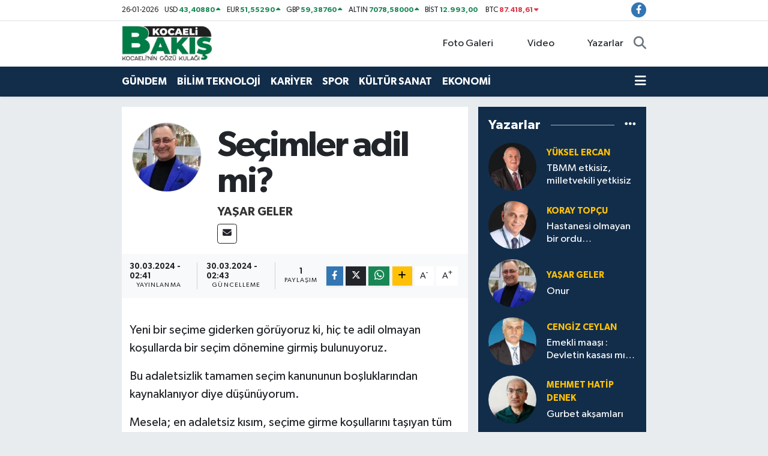

--- FILE ---
content_type: text/html; charset=UTF-8
request_url: https://www.kocaelibakis.com/secimler-adil-mi
body_size: 24609
content:
<!DOCTYPE html>
<html lang="tr" data-theme="flow">
<head>
<link rel="dns-prefetch" href="//www.kocaelibakis.com">
<link rel="dns-prefetch" href="//kocaelibakiscom.teimg.com">
<link rel="dns-prefetch" href="//static.tebilisim.com">
<link rel="dns-prefetch" href="//pagead2.googlesyndication.com">
<link rel="dns-prefetch" href="//www.googletagmanager.com">
<link rel="dns-prefetch" href="//www.facebook.com">
<link rel="dns-prefetch" href="//x.com">
<link rel="dns-prefetch" href="//api.whatsapp.com">
<link rel="dns-prefetch" href="//www.linkedin.com">
<link rel="dns-prefetch" href="//pinterest.com">
<link rel="dns-prefetch" href="//t.me">
<link rel="dns-prefetch" href="//media.api-sports.io">
<link rel="dns-prefetch" href="//facebook.com">
<link rel="dns-prefetch" href="//tebilisim.com">

    <meta charset="utf-8">
<title>YAŞAR GELER: Seçimler adil mi? - KocaeliBAKIŞGazetesi</title>
<link rel="canonical" href="https://www.kocaelibakis.com/secimler-adil-mi">
<meta name="viewport" content="width=device-width,initial-scale=1">
<meta name="X-UA-Compatible" content="IE=edge">
<meta name="robots" content="max-image-preview:large">
<meta name="theme-color" content="#122d4a">
<meta name="title" content="YAŞAR GELER: Seçimler adil mi?">
<meta name="articleSection" content="columnist">
<meta name="datePublished" content="2024-03-30T02:41:00+03:00">
<meta name="dateModified" content="2024-03-30T02:43:10+03:00">
<meta name="articleAuthor" content="YAŞAR GELER">
<meta name="author" content="YAŞAR GELER">
<link rel="amphtml" href="https://www.kocaelibakis.com/secimler-adil-mi/amp">
<meta property="og:site_name" content="Kocaeli Bakış">
<meta property="og:image" content="https://kocaelibakiscom.teimg.com/kocaelibakis-com/images/yazarlar/yaYarr_galer.jpg">
<meta property="og:image:width" content="1280">
<meta property="og:image:height" content="720">
<meta property="og:image:alt" content="YAŞAR GELER: Seçimler adil mi?">
<meta property="og:article:published_time" content="2024-03-30T02:41:00+03:00">
<meta property="og:article:modified_time" content="2024-03-30T02:43:10+03:00">
<meta property="og:description" content="">
<meta property="og:url" content="https://www.kocaelibakis.com/secimler-adil-mi">
<meta property="og:title" content="YAŞAR GELER: Seçimler adil mi?">
<meta property="og:type" content="article">
<meta name="twitter:card" content="summary">
<meta name="twitter:title" content="YAŞAR GELER: Seçimler adil mi?">
<meta name="twitter:description" content="">
<meta name="twitter:image" content="https://kocaelibakiscom.teimg.com/kocaelibakis-com/images/yazarlar/yaYarr_galer.jpg">
<link rel="shortcut icon" type="image/x-icon" href="https://kocaelibakiscom.teimg.com/kocaelibakis-com/uploads/2025/09/k-o-c-a-e-l-i-b-a-k-i-s-l-o-g-o.jpg">
<link rel="manifest" href="https://www.kocaelibakis.com/manifest.json?v=6.6.4" />
<link rel="preload" href="https://static.tebilisim.com/flow/assets/css/font-awesome/fa-solid-900.woff2" as="font" type="font/woff2" crossorigin />
<link rel="preload" href="https://static.tebilisim.com/flow/assets/css/font-awesome/fa-brands-400.woff2" as="font" type="font/woff2" crossorigin />
<link rel="preload" href="https://static.tebilisim.com/flow/assets/css/weather-icons/font/weathericons-regular-webfont.woff2" as="font" type="font/woff2" crossorigin />
<link rel="preload" href="https://static.tebilisim.com/flow/vendor/te/fonts/gibson/Gibson-Bold.woff2" as="font" type="font/woff2" crossorigin />
<link rel="preload" href="https://static.tebilisim.com/flow/vendor/te/fonts/gibson/Gibson-BoldItalic.woff2" as="font" type="font/woff2" crossorigin />
<link rel="preload" href="https://static.tebilisim.com/flow/vendor/te/fonts/gibson/Gibson-Italic.woff2" as="font" type="font/woff2" crossorigin />
<link rel="preload" href="https://static.tebilisim.com/flow/vendor/te/fonts/gibson/Gibson-Light.woff2" as="font" type="font/woff2" crossorigin />
<link rel="preload" href="https://static.tebilisim.com/flow/vendor/te/fonts/gibson/Gibson-LightItalic.woff2" as="font" type="font/woff2" crossorigin />
<link rel="preload" href="https://static.tebilisim.com/flow/vendor/te/fonts/gibson/Gibson-SemiBold.woff2" as="font" type="font/woff2" crossorigin />
<link rel="preload" href="https://static.tebilisim.com/flow/vendor/te/fonts/gibson/Gibson-SemiBoldItalic.woff2" as="font" type="font/woff2" crossorigin />
<link rel="preload" href="https://static.tebilisim.com/flow/vendor/te/fonts/gibson/Gibson.woff2" as="font" type="font/woff2" crossorigin />


<link rel="preload" as="style" href="https://static.tebilisim.com/flow/vendor/te/fonts/gibson.css?v=6.6.4">
<link rel="stylesheet" href="https://static.tebilisim.com/flow/vendor/te/fonts/gibson.css?v=6.6.4">

<style>:root {
        --te-link-color: #333;
        --te-link-hover-color: #000;
        --te-font: "Gibson";
        --te-secondary-font: "Gibson";
        --te-h1-font-size: 60px;
        --te-color: #122d4a;
        --te-hover-color: #194c82;
        --mm-ocd-width: 85%!important; /*  Mobil Menü Genişliği */
        --swiper-theme-color: var(--te-color)!important;
        --header-13-color: #ffc107;
    }</style><link rel="preload" as="style" href="https://static.tebilisim.com/flow/assets/vendor/bootstrap/css/bootstrap.min.css?v=6.6.4">
<link rel="stylesheet" href="https://static.tebilisim.com/flow/assets/vendor/bootstrap/css/bootstrap.min.css?v=6.6.4">
<link rel="preload" as="style" href="https://static.tebilisim.com/flow/assets/css/app6.6.4.min.css">
<link rel="stylesheet" href="https://static.tebilisim.com/flow/assets/css/app6.6.4.min.css">



<script type="application/ld+json">{"@context":"https:\/\/schema.org","@type":"WebSite","url":"https:\/\/www.kocaelibakis.com","potentialAction":{"@type":"SearchAction","target":"https:\/\/www.kocaelibakis.com\/arama?q={query}","query-input":"required name=query"}}</script>

<script type="application/ld+json">{"@context":"https:\/\/schema.org","@type":"NewsMediaOrganization","url":"https:\/\/www.kocaelibakis.com","name":"Kocaeli Bak\u0131\u015f","logo":"https:\/\/kocaelibakiscom.teimg.com\/kocaelibakis-com\/images\/banner\/dc992215-aa3e-43f1-bb8c-a776040195b1.jpg","sameAs":["https:\/\/www.facebook.com\/kocaelibakis"]}</script>

<script type="application/ld+json">{"@context":"https:\/\/schema.org","@graph":[{"@type":"SiteNavigationElement","name":"Ana Sayfa","url":"https:\/\/www.kocaelibakis.com","@id":"https:\/\/www.kocaelibakis.com"},{"@type":"SiteNavigationElement","name":"G\u00dcNDEM","url":"https:\/\/www.kocaelibakis.com\/gundem","@id":"https:\/\/www.kocaelibakis.com\/gundem"},{"@type":"SiteNavigationElement","name":"B\u0130L\u0130M TEKNOLOJ\u0130","url":"https:\/\/www.kocaelibakis.com\/bilim-teknoloji","@id":"https:\/\/www.kocaelibakis.com\/bilim-teknoloji"},{"@type":"SiteNavigationElement","name":"KAR\u0130YER","url":"https:\/\/www.kocaelibakis.com\/kariyer","@id":"https:\/\/www.kocaelibakis.com\/kariyer"},{"@type":"SiteNavigationElement","name":"SPOR","url":"https:\/\/www.kocaelibakis.com\/spor","@id":"https:\/\/www.kocaelibakis.com\/spor"},{"@type":"SiteNavigationElement","name":"K\u00dcLT\u00dcR SANAT","url":"https:\/\/www.kocaelibakis.com\/kultur-sanat","@id":"https:\/\/www.kocaelibakis.com\/kultur-sanat"},{"@type":"SiteNavigationElement","name":"EKONOM\u0130","url":"https:\/\/www.kocaelibakis.com\/ekonomi","@id":"https:\/\/www.kocaelibakis.com\/ekonomi"},{"@type":"SiteNavigationElement","name":"S\u0130YASET","url":"https:\/\/www.kocaelibakis.com\/siyaset","@id":"https:\/\/www.kocaelibakis.com\/siyaset"},{"@type":"SiteNavigationElement","name":"SA\u011eLIK","url":"https:\/\/www.kocaelibakis.com\/saglik","@id":"https:\/\/www.kocaelibakis.com\/saglik"},{"@type":"SiteNavigationElement","name":"YA\u015eAM","url":"https:\/\/www.kocaelibakis.com\/yasam","@id":"https:\/\/www.kocaelibakis.com\/yasam"},{"@type":"SiteNavigationElement","name":"E\u011e\u0130T\u0130M","url":"https:\/\/www.kocaelibakis.com\/egitim","@id":"https:\/\/www.kocaelibakis.com\/egitim"},{"@type":"SiteNavigationElement","name":"ASAY\u0130\u015e","url":"https:\/\/www.kocaelibakis.com\/asayis","@id":"https:\/\/www.kocaelibakis.com\/asayis"},{"@type":"SiteNavigationElement","name":"YURT","url":"https:\/\/www.kocaelibakis.com\/yurt","@id":"https:\/\/www.kocaelibakis.com\/yurt"},{"@type":"SiteNavigationElement","name":"BA\u015e\u0130SKELE","url":"https:\/\/www.kocaelibakis.com\/basiskele","@id":"https:\/\/www.kocaelibakis.com\/basiskele"},{"@type":"SiteNavigationElement","name":"\u00c7AYIROVA","url":"https:\/\/www.kocaelibakis.com\/cayirova","@id":"https:\/\/www.kocaelibakis.com\/cayirova"},{"@type":"SiteNavigationElement","name":"DARICA","url":"https:\/\/www.kocaelibakis.com\/darica","@id":"https:\/\/www.kocaelibakis.com\/darica"},{"@type":"SiteNavigationElement","name":"DER\u0130NCE","url":"https:\/\/www.kocaelibakis.com\/derince","@id":"https:\/\/www.kocaelibakis.com\/derince"},{"@type":"SiteNavigationElement","name":"D\u0130LOVASI","url":"https:\/\/www.kocaelibakis.com\/dilovasi","@id":"https:\/\/www.kocaelibakis.com\/dilovasi"},{"@type":"SiteNavigationElement","name":"GEBZE","url":"https:\/\/www.kocaelibakis.com\/gebze","@id":"https:\/\/www.kocaelibakis.com\/gebze"},{"@type":"SiteNavigationElement","name":"G\u00d6LC\u00dcK","url":"https:\/\/www.kocaelibakis.com\/golcuk","@id":"https:\/\/www.kocaelibakis.com\/golcuk"},{"@type":"SiteNavigationElement","name":"\u0130ZM\u0130T","url":"https:\/\/www.kocaelibakis.com\/izmit","@id":"https:\/\/www.kocaelibakis.com\/izmit"},{"@type":"SiteNavigationElement","name":"KANDIRA","url":"https:\/\/www.kocaelibakis.com\/kandira","@id":"https:\/\/www.kocaelibakis.com\/kandira"},{"@type":"SiteNavigationElement","name":"KARTEPE","url":"https:\/\/www.kocaelibakis.com\/kartepe","@id":"https:\/\/www.kocaelibakis.com\/kartepe"},{"@type":"SiteNavigationElement","name":"KARAM\u00dcRSEL","url":"https:\/\/www.kocaelibakis.com\/karamursel","@id":"https:\/\/www.kocaelibakis.com\/karamursel"},{"@type":"SiteNavigationElement","name":"K\u00d6RFEZ","url":"https:\/\/www.kocaelibakis.com\/korfez","@id":"https:\/\/www.kocaelibakis.com\/korfez"},{"@type":"SiteNavigationElement","name":"KOCAEL\u0130 B\u00dcY\u00dcK\u015eEH\u0130R","url":"https:\/\/www.kocaelibakis.com\/kocaeli-buyuksehir","@id":"https:\/\/www.kocaelibakis.com\/kocaeli-buyuksehir"},{"@type":"SiteNavigationElement","name":"MEDYA","url":"https:\/\/www.kocaelibakis.com\/medya","@id":"https:\/\/www.kocaelibakis.com\/medya"},{"@type":"SiteNavigationElement","name":"GENEL","url":"https:\/\/www.kocaelibakis.com\/genel","@id":"https:\/\/www.kocaelibakis.com\/genel"},{"@type":"SiteNavigationElement","name":"TUR\u0130ZM","url":"https:\/\/www.kocaelibakis.com\/turizm","@id":"https:\/\/www.kocaelibakis.com\/turizm"},{"@type":"SiteNavigationElement","name":"F\u0130NANS","url":"https:\/\/www.kocaelibakis.com\/finans","@id":"https:\/\/www.kocaelibakis.com\/finans"},{"@type":"SiteNavigationElement","name":"OTOMOB\u0130L","url":"https:\/\/www.kocaelibakis.com\/otomobil","@id":"https:\/\/www.kocaelibakis.com\/otomobil"},{"@type":"SiteNavigationElement","name":"D\u00dcNYA","url":"https:\/\/www.kocaelibakis.com\/dunya","@id":"https:\/\/www.kocaelibakis.com\/dunya"},{"@type":"SiteNavigationElement","name":"Yazarlar","url":"https:\/\/www.kocaelibakis.com\/yazarlar","@id":"https:\/\/www.kocaelibakis.com\/yazarlar"},{"@type":"SiteNavigationElement","name":"T\u00fcm Haberler","url":"https:\/\/www.kocaelibakis.com\/tum-haberler","@id":"https:\/\/www.kocaelibakis.com\/tum-haberler"},{"@type":"SiteNavigationElement","name":"Rop\u00f6rtajlar","url":"https:\/\/www.kocaelibakis.com\/roportajlar","@id":"https:\/\/www.kocaelibakis.com\/roportajlar"},{"@type":"SiteNavigationElement","name":"\u0130leti\u015fim","url":"https:\/\/www.kocaelibakis.com\/iletisim","@id":"https:\/\/www.kocaelibakis.com\/iletisim"},{"@type":"SiteNavigationElement","name":"Yazarlar","url":"https:\/\/www.kocaelibakis.com\/yazarlar","@id":"https:\/\/www.kocaelibakis.com\/yazarlar"},{"@type":"SiteNavigationElement","name":"Foto Galeri","url":"https:\/\/www.kocaelibakis.com\/foto-galeri","@id":"https:\/\/www.kocaelibakis.com\/foto-galeri"},{"@type":"SiteNavigationElement","name":"Video Galeri","url":"https:\/\/www.kocaelibakis.com\/video","@id":"https:\/\/www.kocaelibakis.com\/video"},{"@type":"SiteNavigationElement","name":"Biyografiler","url":"https:\/\/www.kocaelibakis.com\/biyografi","@id":"https:\/\/www.kocaelibakis.com\/biyografi"},{"@type":"SiteNavigationElement","name":"Firma Rehberi","url":"https:\/\/www.kocaelibakis.com\/rehber","@id":"https:\/\/www.kocaelibakis.com\/rehber"},{"@type":"SiteNavigationElement","name":"Seri \u0130lanlar","url":"https:\/\/www.kocaelibakis.com\/ilan","@id":"https:\/\/www.kocaelibakis.com\/ilan"},{"@type":"SiteNavigationElement","name":"Vefatlar","url":"https:\/\/www.kocaelibakis.com\/vefat","@id":"https:\/\/www.kocaelibakis.com\/vefat"},{"@type":"SiteNavigationElement","name":"R\u00f6portajlar","url":"https:\/\/www.kocaelibakis.com\/roportaj","@id":"https:\/\/www.kocaelibakis.com\/roportaj"},{"@type":"SiteNavigationElement","name":"Anketler","url":"https:\/\/www.kocaelibakis.com\/anketler","@id":"https:\/\/www.kocaelibakis.com\/anketler"},{"@type":"SiteNavigationElement","name":"\u0130zmit Bug\u00fcn, Yar\u0131n ve 1 Haftal\u0131k Hava Durumu Tahmini","url":"https:\/\/www.kocaelibakis.com\/izmit-hava-durumu","@id":"https:\/\/www.kocaelibakis.com\/izmit-hava-durumu"},{"@type":"SiteNavigationElement","name":"\u0130zmit Namaz Vakitleri","url":"https:\/\/www.kocaelibakis.com\/izmit-namaz-vakitleri","@id":"https:\/\/www.kocaelibakis.com\/izmit-namaz-vakitleri"},{"@type":"SiteNavigationElement","name":"Puan Durumu ve Fikst\u00fcr","url":"https:\/\/www.kocaelibakis.com\/futbol\/st-super-lig-puan-durumu-ve-fikstur","@id":"https:\/\/www.kocaelibakis.com\/futbol\/st-super-lig-puan-durumu-ve-fikstur"}]}</script>

<script type="application/ld+json">{"@context":"https:\/\/schema.org","@type":"BreadcrumbList","itemListElement":[{"@type":"ListItem","position":1,"item":{"@type":"Thing","@id":"https:\/\/www.kocaelibakis.com","name":"Yazarlar"}},{"@type":"ListItem","position":2,"item":{"@type":"Thing","@id":"https:\/\/www.kocaelibakis.com\/yasar-geler","name":"YA\u015eAR GELER"}},{"@type":"ListItem","position":3,"item":{"@type":"Thing","@id":"https:\/\/www.kocaelibakis.com\/secimler-adil-mi","name":"Se\u00e7imler adil mi?"}}]}</script>
<script type="application/ld+json">{"@context":"https:\/\/schema.org","@type":"NewsArticle","headline":"Se\u00e7imler adil mi?","dateCreated":"2024-03-30T02:41:00+03:00","datePublished":"2024-03-30T02:41:00+03:00","dateModified":"2024-03-30T02:43:10+03:00","wordCount":548,"genre":"news","mainEntityOfPage":{"@type":"WebPage","@id":"https:\/\/www.kocaelibakis.com\/secimler-adil-mi"},"articleBody":"\r\n\r\nYeni bir se\u00e7ime giderken g\u00f6r\u00fcyoruz ki, hi\u00e7 te adil olmayan ko\u015fullarda bir se\u00e7im d\u00f6nemine girmi\u015f bulunuyoruz.\r\n\r\nBu adaletsizlik tamamen se\u00e7im kanununun bo\u015fluklar\u0131ndan kaynaklan\u0131yor diye d\u00fc\u015f\u00fcn\u00fcyorum.\r\n\r\nMesela; en adaletsiz k\u0131s\u0131m, se\u00e7ime girme ko\u015fullar\u0131n\u0131 ta\u015f\u0131yan t\u00fcm siyasi partilere e\u015fit maddi destek sa\u011flanm\u0131yor olmas\u0131. Oysa ki se\u00e7ime girmeye hak kazanan t\u00fcm siyasi partilere e\u015fit oranda devlet hazinesinden yard\u0131m sa\u011flanmal\u0131d\u0131r.\r\n\r\nHatta ben biraz daha farkl\u0131 d\u00fc\u015f\u00fcn\u00fcyorum ve diyorum ki; hi\u00e7bir siyasi partiye hazine yard\u0131m\u0131 yap\u0131lmamal\u0131d\u0131r. T\u00fcm siyasi \u00f6rg\u00fctler kendi \u00f6z kaynaklar\u0131yla se\u00e7ime girmeliler.\r\n\r\n\u0130kinci bir kar\u015f\u0131 oldu\u011fum konu ise, se\u00e7im d\u00f6nemlerinde siyasi partilerin ast\u0131klar\u0131 bayrak, resim ve da\u011f\u0131t\u0131lan ama hi\u00e7 okunmadan direk \u00e7\u00f6p kutular\u0131na giden bro\u015f\u00fcr ve kitap\u00e7\u0131klar. Bunlar\u0131n da yasaklanmas\u0131 gerekir diye d\u00fc\u015f\u00fcn\u00fcyorum.\r\n\r\nBir ba\u015fka yanl\u0131\u015f g\u00f6rd\u00fc\u011f\u00fcm konu ise, mesela devlet memuru bir vatanda\u015f siyasette aday olmak istiyorsa aylar \u00f6ncesinden istifa ediyor. Bana g\u00f6re \u00e7ok do\u011fru bir durum. Yani devletin ya da kamunun g\u00fcc\u00fcn\u00fc kullanmas\u0131 engelleniyor. \u0130yi de peki, yeniden belediye ba\u015fkan\u0131 aday\u0131 olanlar mevcut belediye ba\u015fkan\u0131 neden istifa etmezler? Neden bulundu\u011fu kurumun maddi ve manevi g\u00fcc\u00fcn\u00fc kullan\u0131r?\r\n\r\nMesela, milletvekillerinin belediye ba\u015fkan adayl\u0131klar\u0131. Milletvekilleri aday olduklar\u0131nda neden yasaman\u0131n g\u00fcc\u00fcn\u00fc arkalar\u0131na alarak adaletsiz bir se\u00e7im maratonuna girmi\u015f olurlar? Neden istifa etmeden ikinci bir alan a\u00e7\u0131l\u0131r kendilerine?\r\n\r\nMesela, bakanlar neden se\u00e7imlere m\u00fcdahale ederler? Se\u00e7im s\u00fcre\u00e7lerinde neden makamlar\u0131nda kalarak millete olan g\u00f6rev ve sorumluluklar\u0131n\u0131 yerine getirmeyi s\u00fcrd\u00fcrmezler de il il dola\u015f\u0131p dururlar? Hatta partisiz olduklar\u0131 s\u00f6ylense de partilere oy toplamaya \u00e7al\u0131\u015f\u0131rlar.\r\n\r\n\u00d6zellikle se\u00e7im s\u00fcre\u00e7lerinde TRT ba\u015fta olmak \u00fczere t\u00fcm \u00f6zel TV\u2019ler de se\u00e7ime girmeye hak kazanan t\u00fcm siyasi parti genel ba\u015fkanlar\u0131na e\u015fit s\u00fcrelerle f\u0131rsat verilmelidir.\r\n\r\nYerel se\u00e7im b\u00f6lgelerinde bizzat ilgili siyaset\u00e7iler vatanda\u015fla direkt temas sa\u011flayarak, mitingler vb. y\u00f6ntemlerle kendilerini ve partilerini anlatmal\u0131d\u0131rlar.\r\n\r\nYine se\u00e7im kanununda de\u011fi\u015fiklik yap\u0131larak partinin hangi kademesinde olursa olsun, hangi biriminde yetkili olarak \u00e7al\u0131\u015f\u0131rsa \u00e7al\u0131\u015fs\u0131n en fazla iki d\u00f6nem g\u00f6rev almalar\u0131 iki d\u00f6nemi bitenlerin art\u0131k farkl\u0131 yetkili yerler olsa da se\u00e7ilmelerinin engellenmesi sa\u011flanmal\u0131d\u0131r.\r\n\r\n\u00d6zellikle aile ili\u015fkilerinin etkili oldu\u011fu siyaset sistemine son verilmelidir. Devlette oldu\u011fu gibi siyasette de liyakate \u00f6nem verilmelidir. Asgari \u00fcniversite mezunu olmayan hi\u00e7bir kimseye y\u00f6netme yetkisi verilmemelidir. Buna dayal\u0131 nitelikli bir siyaset kurumu olu\u015fturulmal\u0131d\u0131r. Buna dayal\u0131 olarak da ileriye d\u00f6n\u00fck siyaset yapmak isteyen t\u00fcm yurtta\u015flar kendisini siyasete haz\u0131rlayacak e\u011fitimlerden ge\u00e7mi\u015f ve nitelikli bir siyaset\u00e7i olarak siyaset kurumlar\u0131na kat\u0131lm\u0131\u015f olacaklard\u0131r.\r\n\r\nSon s\u00f6z; Mustafa Kemal Atat\u00fcrk\u2019\u00fcn dedi\u011fi gibi milletvekili maa\u015flar\u0131 \u00f6\u011fretmen maa\u015flar\u0131na e\u015fitlendi\u011fi g\u00fcn siyaset belki daha nitelikli olacakt\u0131r. Milletvekilleri sadece yasama g\u00f6revini yapt\u0131klar\u0131nda siyaset kurumu daha nitelikli hale gelecektir diye d\u00fc\u015f\u00fcn\u00fcyorum.","inLanguage":"tr-TR","keywords":[],"image":{"@type":"ImageObject","url":"https:\/\/kocaelibakiscom.teimg.com\/kocaelibakis-com\/images\/haberler\/no_headline.gif","width":"1280","height":"720","caption":"Se\u00e7imler adil mi?"},"publishingPrinciples":"https:\/\/www.kocaelibakis.com\/gizlilik-sozlesmesi","isFamilyFriendly":"http:\/\/schema.org\/True","isAccessibleForFree":"http:\/\/schema.org\/True","publisher":{"@type":"Organization","name":"Kocaeli Bak\u0131\u015f","image":"https:\/\/kocaelibakiscom.teimg.com\/kocaelibakis-com\/images\/banner\/dc992215-aa3e-43f1-bb8c-a776040195b1.jpg","logo":{"@type":"ImageObject","url":"https:\/\/kocaelibakiscom.teimg.com\/kocaelibakis-com\/images\/banner\/dc992215-aa3e-43f1-bb8c-a776040195b1.jpg","width":"640","height":"375"}},"author":{"@type":"Person","name":"Kocaeli Bak\u0131\u015f","honorificPrefix":"","jobTitle":"","url":"\/yasar-geler"}}</script>





<style>
.mega-menu {z-index: 9999 !important;}
@media screen and (min-width: 1620px) {
    .container {width: 1280px!important; max-width: 1280px!important;}
    #ad_36 {margin-right: 15px !important;}
    #ad_9 {margin-left: 15px !important;}
}

@media screen and (min-width: 1325px) and (max-width: 1620px) {
    .container {width: 1100px!important; max-width: 1100px!important;}
    #ad_36 {margin-right: 100px !important;}
    #ad_9 {margin-left: 100px !important;}
}
@media screen and (min-width: 1295px) and (max-width: 1325px) {
    .container {width: 990px!important; max-width: 990px!important;}
    #ad_36 {margin-right: 165px !important;}
    #ad_9 {margin-left: 165px !important;}
}
@media screen and (min-width: 1200px) and (max-width: 1295px) {
    .container {width: 900px!important; max-width: 900px!important;}
    #ad_36 {margin-right: 210px !important;}
    #ad_9 {margin-left: 210px !important;}

}
</style><script async src="https://pagead2.googlesyndication.com/pagead/js/adsbygoogle.js?client=ca-pub-8010417886760561"
     crossorigin="anonymous"></script>



<script async data-cfasync="false"
	src="https://www.googletagmanager.com/gtag/js?id=G-F9XN0LYGBC"></script>
<script data-cfasync="false">
	window.dataLayer = window.dataLayer || [];
	  function gtag(){dataLayer.push(arguments);}
	  gtag('js', new Date());
	  gtag('config', 'G-F9XN0LYGBC');
</script>




</head>




<body class="d-flex flex-column min-vh-100">

    
    

    <header class="header-7">
    <div class="top-header d-none d-lg-block bg-white border-bottom">
        <div class="container">
            <div class="d-flex justify-content-between align-items-center small py-1">
                                    <!-- PİYASALAR -->
        <ul class="top-currency list-unstyled list-inline mb-0 text-dark">
        <li class="list-inline-item">26-01-2026</li>
        <li class="list-inline-item dolar">
            USD
            <span class="fw-bold text-success value">43,40880</span>
            <span class="text-success"><i class="fa fa-caret-up"></i></span>
        </li>
        <li class="list-inline-item euro">
            EUR
            <span class="fw-bold text-success value">51,55290</span>
            <span class="text-success"><i class="fa fa-caret-up"></i></span>
        </li>
        <li class="list-inline-item euro">
            GBP
            <span class="fw-bold text-success value">59,38760</span>
            <span class="text-success"><i class="fa fa-caret-up"></i></span>
        </li>
        <li class="list-inline-item altin">
            ALTIN
            <span class="fw-bold text-success value">7078,58000</span>
            <span class="text-success"><i class="fa fa-caret-up"></i></span>
        </li>
        <li class="list-inline-item bist">
            BİST
            <span class="fw-bold text-success value">12.993,00</span>
            <span class="text-success"><i class="fa fa-caret-minus"></i></span>
        </li>

        <li class="list-inline-item btc">
            BTC
            <span class="fw-bold text-danger value">87.418,61</span>
            <span class="text-danger"><i class="fa fa-caret-down"></i></span>
        </li>
    </ul>

    

                
                <div class="top-social-media">
                                        <a href="https://www.facebook.com/kocaelibakis" target="_blank" class="btn btn-sm btn-primary rounded-pill" rel="nofollow noreferrer noopener"><i class="fab fa-facebook-f text-white"></i></a>
                                                                                                                                                                                                                        </div>
            </div>
        </div>
    </div>
    <nav class="main-menu navbar navbar-expand-lg bg-white py-1 ps-0 py-2">
        <div class="container">
            <div class="d-lg-none">
                <a href="#menu" title="Ana Menü"><i class="fa fa-bars fa-lg"></i></a>
            </div>
            <div>
                                <a class="navbar-brand me-0" href="/" title="Kocaeli Bakış">
                    <img src="https://kocaelibakiscom.teimg.com/kocaelibakis-com/images/banner/dc992215-aa3e-43f1-bb8c-a776040195b1.jpg" alt="Kocaeli Bakış" width="150" height="40" class="light-mode img-fluid flow-logo">
<img src="https://kocaelibakiscom.teimg.com/kocaelibakis-com/images/banner/dc992215-aa3e-43f1-bb8c-a776040195b1.jpg" alt="Kocaeli Bakış" width="150" height="40" class="dark-mode img-fluid flow-logo d-none">

                </a>
                            </div>

            <ul class="nav d-flex justify-content-end">
                <ul  class="nav">
        <li class="nav-item   d-none d-lg-block">
        <a href="/foto-galeri" class="nav-link nav-link" target="_self" title="Foto Galeri"><i class="fa fa-camera me-1 text-white mr-1"></i>Foto Galeri</a>
        
    </li>
        <li class="nav-item   d-none d-lg-block">
        <a href="/video" class="nav-link nav-link" target="_self" title="Video"><i class="fa fa-video me-1 text-white mr-1"></i>Video</a>
        
    </li>
        <li class="nav-item   d-none d-lg-block">
        <a href="/yazarlar" class="nav-link nav-link" target="_self" title="Yazarlar"><i class="fa fa-pen-nib me-1 text-white mr-1"></i>Yazarlar</a>
        
    </li>
    </ul>

                
                <li class="nav-item">
                    <a href="/arama" class="nav-link p-0 my-2 text-secondary" title="Ara">
                        <i class="fa fa-search fa-lg"></i>
                    </a>
                </li>
            </ul>
        </div>
    </nav>
    <div class="category-menu navbar navbar-expand-lg d-none d-lg-block shadow-sm bg-te-color py-1">
        <div class="container">
            <ul  class="nav fw-semibold">
        <li class="nav-item   ">
        <a href="/gundem" class="nav-link text-white ps-0" target="_self" title="GÜNDEM">GÜNDEM</a>
        
    </li>
        <li class="nav-item   ">
        <a href="/bilim-teknoloji" class="nav-link text-white ps-0" target="_self" title="BİLİM TEKNOLOJİ">BİLİM TEKNOLOJİ</a>
        
    </li>
        <li class="nav-item   ">
        <a href="/kariyer" class="nav-link text-white ps-0" target="_self" title="KARİYER">KARİYER</a>
        
    </li>
        <li class="nav-item   ">
        <a href="/spor" class="nav-link text-white ps-0" target="_self" title="SPOR">SPOR</a>
        
    </li>
        <li class="nav-item   ">
        <a href="/kultur-sanat" class="nav-link text-white ps-0" target="_self" title="KÜLTÜR SANAT">KÜLTÜR SANAT</a>
        
    </li>
        <li class="nav-item   ">
        <a href="/ekonomi" class="nav-link text-white ps-0" target="_self" title="EKONOMİ">EKONOMİ</a>
        
    </li>
    </ul>

            <ul class="nav">
                
                <li class="nav-item dropdown position-static">
                    <a class="nav-link p-0 text-white" data-bs-toggle="dropdown" href="#" aria-haspopup="true"
                        aria-expanded="false" title="Ana Menü">
                        <i class="fa fa-bars fa-lg"></i>
                    </a>
                    <div class="mega-menu dropdown-menu dropdown-menu-end text-capitalize shadow-lg border-0 rounded-0">

    <div class="row g-3 small p-3">

                <div class="col">
            <div class="extra-sections bg-light p-3 border">
                <a href="https://www.kocaelibakis.com/kocaeli-nobetci-eczaneler" title="Kocaeli Nöbetçi Eczaneler" class="d-block border-bottom pb-2 mb-2" target="_self"><i class="fa-solid fa-capsules me-2"></i>Kocaeli Nöbetçi Eczaneler</a>
<a href="https://www.kocaelibakis.com/kocaeli-hava-durumu" title="Kocaeli Hava Durumu" class="d-block border-bottom pb-2 mb-2" target="_self"><i class="fa-solid fa-cloud-sun me-2"></i>Kocaeli Hava Durumu</a>
<a href="https://www.kocaelibakis.com/kocaeli-namaz-vakitleri" title="Kocaeli Namaz Vakitleri" class="d-block border-bottom pb-2 mb-2" target="_self"><i class="fa-solid fa-mosque me-2"></i>Kocaeli Namaz Vakitleri</a>
<a href="https://www.kocaelibakis.com/kocaeli-trafik-durumu" title="Kocaeli Trafik Yoğunluk Haritası" class="d-block border-bottom pb-2 mb-2" target="_self"><i class="fa-solid fa-car me-2"></i>Kocaeli Trafik Yoğunluk Haritası</a>
<a href="https://www.kocaelibakis.com/futbol/super-lig-puan-durumu-ve-fikstur" title="Süper Lig Puan Durumu ve Fikstür" class="d-block border-bottom pb-2 mb-2" target="_self"><i class="fa-solid fa-chart-bar me-2"></i>Süper Lig Puan Durumu ve Fikstür</a>
<a href="https://www.kocaelibakis.com/tum-mansetler" title="Tüm Manşetler" class="d-block border-bottom pb-2 mb-2" target="_self"><i class="fa-solid fa-newspaper me-2"></i>Tüm Manşetler</a>
<a href="https://www.kocaelibakis.com/sondakika-haberleri" title="Son Dakika Haberleri" class="d-block border-bottom pb-2 mb-2" target="_self"><i class="fa-solid fa-bell me-2"></i>Son Dakika Haberleri</a>

            </div>
        </div>
        
        <div class="col">
        <a href="/siyaset" class="d-block border-bottom  pb-2 mb-2" target="_self" title="SİYASET">SİYASET</a>
            <a href="/saglik" class="d-block border-bottom  pb-2 mb-2" target="_self" title="SAĞLIK">SAĞLIK</a>
            <a href="/yasam" class="d-block border-bottom  pb-2 mb-2" target="_self" title="YAŞAM">YAŞAM</a>
            <a href="/egitim" class="d-block border-bottom  pb-2 mb-2" target="_self" title="EĞİTİM">EĞİTİM</a>
            <a href="/asayis" class="d-block border-bottom  pb-2 mb-2" target="_self" title="ASAYİŞ">ASAYİŞ</a>
            <a href="/yurt" class="d-block border-bottom  pb-2 mb-2" target="_self" title="YURT">YURT</a>
            <a href="/basiskele" class="d-block  pb-2 mb-2" target="_self" title="BAŞİSKELE">BAŞİSKELE</a>
        </div><div class="col">
            <a href="/cayirova" class="d-block border-bottom  pb-2 mb-2" target="_self" title="ÇAYIROVA">ÇAYIROVA</a>
            <a href="/darica" class="d-block border-bottom  pb-2 mb-2" target="_self" title="DARICA">DARICA</a>
            <a href="/derince" class="d-block border-bottom  pb-2 mb-2" target="_self" title="DERİNCE">DERİNCE</a>
            <a href="/dilovasi" class="d-block border-bottom  pb-2 mb-2" target="_self" title="DİLOVASI">DİLOVASI</a>
            <a href="/gebze" class="d-block border-bottom  pb-2 mb-2" target="_self" title="GEBZE">GEBZE</a>
            <a href="/golcuk" class="d-block border-bottom  pb-2 mb-2" target="_self" title="GÖLCÜK">GÖLCÜK</a>
            <a href="/izmit" class="d-block  pb-2 mb-2" target="_self" title="İZMİT">İZMİT</a>
        </div><div class="col">
            <a href="/kandira" class="d-block border-bottom  pb-2 mb-2" target="_self" title="KANDIRA">KANDIRA</a>
            <a href="/kartepe" class="d-block border-bottom  pb-2 mb-2" target="_self" title="KARTEPE">KARTEPE</a>
            <a href="/karamursel" class="d-block border-bottom  pb-2 mb-2" target="_self" title="KARAMÜRSEL">KARAMÜRSEL</a>
            <a href="/korfez" class="d-block border-bottom  pb-2 mb-2" target="_self" title="KÖRFEZ">KÖRFEZ</a>
            <a href="/kocaeli-buyuksehir" class="d-block border-bottom  pb-2 mb-2" target="_self" title="KOCAELİ BÜYÜKŞEHİR">KOCAELİ BÜYÜKŞEHİR</a>
            <a href="/medya" class="d-block border-bottom  pb-2 mb-2" target="_self" title="MEDYA">MEDYA</a>
            <a href="/genel" class="d-block  pb-2 mb-2" target="_self" title="GENEL">GENEL</a>
        </div><div class="col">
            <a href="/turizm" class="d-block border-bottom  pb-2 mb-2" target="_self" title="TURİZM">TURİZM</a>
            <a href="/finans" class="d-block border-bottom  pb-2 mb-2" target="_self" title="FİNANS">FİNANS</a>
            <a href="/otomobil" class="d-block border-bottom  pb-2 mb-2" target="_self" title="OTOMOBİL">OTOMOBİL</a>
            <a href="/dunya" class="d-block border-bottom  pb-2 mb-2" target="_self" title="DÜNYA">DÜNYA</a>
            <a href="/yazarlar" class="d-block border-bottom  pb-2 mb-2" target="_self" title="Yazarlar">Yazarlar</a>
            <a href="/tum-haberler" class="d-block border-bottom  pb-2 mb-2" target="_self" title="Tüm Haberler">Tüm Haberler</a>
            <a href="/roportajlar" class="d-block  pb-2 mb-2" target="_self" title="Ropörtajlar">Ropörtajlar</a>
        </div><div class="col">
        </div>


    </div>

    <div class="p-3 bg-light">
                <a class="me-3"
            href="https://www.facebook.com/kocaelibakis" target="_blank" rel="nofollow noreferrer noopener"><i class="fab fa-facebook me-2 text-navy"></i> Facebook</a>
                                                                                    </div>

    <div class="mega-menu-footer p-2 bg-te-color">
        <a class="dropdown-item text-white" href="/kunye" title="Künye"><i class="fa fa-id-card me-2"></i> Künye</a>
        <a class="dropdown-item text-white" href="/iletisim" title="İletişim"><i class="fa fa-envelope me-2"></i> İletişim</a>
        <a class="dropdown-item text-white" href="/rss-baglantilari" title="RSS Bağlantıları"><i class="fa fa-rss me-2"></i> RSS Bağlantıları</a>
        <a class="dropdown-item text-white" href="/member/login" title="Üyelik Girişi"><i class="fa fa-user me-2"></i> Üyelik Girişi</a>
    </div>


</div>

                </li>
            </ul>


        </div>
    </div>
    <ul  class="mobile-categories d-lg-none list-inline bg-white">
        <li class="list-inline-item">
        <a href="/gundem" class="text-dark" target="_self" title="GÜNDEM">
                GÜNDEM
        </a>
    </li>
        <li class="list-inline-item">
        <a href="/bilim-teknoloji" class="text-dark" target="_self" title="BİLİM TEKNOLOJİ">
                BİLİM TEKNOLOJİ
        </a>
    </li>
        <li class="list-inline-item">
        <a href="/kariyer" class="text-dark" target="_self" title="KARİYER">
                KARİYER
        </a>
    </li>
        <li class="list-inline-item">
        <a href="/spor" class="text-dark" target="_self" title="SPOR">
                SPOR
        </a>
    </li>
        <li class="list-inline-item">
        <a href="/kultur-sanat" class="text-dark" target="_self" title="KÜLTÜR SANAT">
                KÜLTÜR SANAT
        </a>
    </li>
        <li class="list-inline-item">
        <a href="/ekonomi" class="text-dark" target="_self" title="EKONOMİ">
                EKONOMİ
        </a>
    </li>
    </ul>


</header>






<main class="single overflow-hidden" style="min-height: 300px">

            
    
    <div id="infinite">

    

    <div class="infinite-item d-block" data-post-id="3392" data-path="aHR0cHM6Ly93d3cua29jYWVsaWJha2lzLmNvbS9zZWNpbWxlci1hZGlsLW1p">

        <div class="container g-0 g-sm-4">

            <div class="article-section overflow-hidden mt-lg-3">
                <div class="row g-3">
                    <div class="col-lg-8">

                        

                        <div class="article-header p-3 pt-4 bg-white">

    <div class="row">
                <div class="col-3">
            <a href="/yasar-geler" title="YAŞAR GELER">
                <img src="https://kocaelibakiscom.teimg.com/crop/200x200/kocaelibakis-com/images/yazarlar/yaYarr_galer.jpg" loading="lazy" class="img-fluid border rounded-circle" alt="YAŞAR GELER">
            </a>
        </div>
                <div class="col-9 align-self-center">
            
            <h1 class="h2 fw-bold text-lg-start headline my-2">Seçimler adil mi? </h1>
            
            <h2 class="h4 text-uppercase">
                <a href="/yasar-geler" title="YAŞAR GELER">YAŞAR GELER</a>
            </h2>
            <div class="social-buttons d-flex justify-content-start">
                <a href="/cdn-cgi/l/email-protection#40392133213227252c253200282f342d21292c6e232f2d" class="btn btn-outline-dark btn-sm me-1 rounded-1" title="E-Mail" target="_blank"><i class="fa fa-envelope"></i></a>

            </div>
        </div>
    </div>
</div>


<div class="bg-light py-1">
    <div class="container-fluid d-flex justify-content-between align-items-center">

        <div class="meta-author">
    <div class="box">
    <time class="fw-bold">30.03.2024 - 02:41</time>
    <span class="info">Yayınlanma</span>
</div>
<div class="box">
    <time class="fw-bold">30.03.2024 - 02:43</time>
    <span class="info">Güncelleme</span>
</div>

    <div class="box">
    <span class="fw-bold">1</span>
    <span class="info text-dark">Paylaşım</span>
</div>

    
</div>



        <div class="share-area justify-content-end align-items-center d-none d-lg-flex">

    <div class="mobile-share-button-container mb-2 d-block d-md-none">
    <button
        class="btn btn-primary btn-sm rounded-0 shadow-sm w-100"
        onclick="handleMobileShare(event, 'Seçimler adil mi?', 'https://www.kocaelibakis.com/secimler-adil-mi')"
        title="Paylaş"
    >
        <i class="fas fa-share-alt me-2"></i>Paylaş
    </button>
</div>

<div class="social-buttons-new d-none d-md-flex justify-content-between">
    <a
        href="https://www.facebook.com/sharer/sharer.php?u=https%3A%2F%2Fwww.kocaelibakis.com%2Fsecimler-adil-mi"
        onclick="initiateDesktopShare(event, 'facebook')"
        class="btn btn-primary btn-sm rounded-0 shadow-sm me-1"
        title="Facebook'ta Paylaş"
        data-platform="facebook"
        data-share-url="https://www.kocaelibakis.com/secimler-adil-mi"
        data-share-title="Seçimler adil mi?"
        rel="noreferrer nofollow noopener external"
    >
        <i class="fab fa-facebook-f"></i>
    </a>

    <a
        href="https://x.com/intent/tweet?url=https%3A%2F%2Fwww.kocaelibakis.com%2Fsecimler-adil-mi&text=Se%C3%A7imler+adil+mi%3F"
        onclick="initiateDesktopShare(event, 'twitter')"
        class="btn btn-dark btn-sm rounded-0 shadow-sm me-1"
        title="X'de Paylaş"
        data-platform="twitter"
        data-share-url="https://www.kocaelibakis.com/secimler-adil-mi"
        data-share-title="Seçimler adil mi?"
        rel="noreferrer nofollow noopener external"
    >
        <i class="fab fa-x-twitter text-white"></i>
    </a>

    <a
        href="https://api.whatsapp.com/send?text=Se%C3%A7imler+adil+mi%3F+-+https%3A%2F%2Fwww.kocaelibakis.com%2Fsecimler-adil-mi"
        onclick="initiateDesktopShare(event, 'whatsapp')"
        class="btn btn-success btn-sm rounded-0 btn-whatsapp shadow-sm me-1"
        title="Whatsapp'ta Paylaş"
        data-platform="whatsapp"
        data-share-url="https://www.kocaelibakis.com/secimler-adil-mi"
        data-share-title="Seçimler adil mi?"
        rel="noreferrer nofollow noopener external"
    >
        <i class="fab fa-whatsapp fa-lg"></i>
    </a>

    <div class="dropdown">
        <button class="dropdownButton btn btn-sm rounded-0 btn-warning border-none shadow-sm me-1" type="button" data-bs-toggle="dropdown" name="socialDropdownButton" title="Daha Fazla">
            <i id="icon" class="fa fa-plus"></i>
        </button>

        <ul class="dropdown-menu dropdown-menu-end border-0 rounded-1 shadow">
            <li>
                <a
                    href="https://www.linkedin.com/sharing/share-offsite/?url=https%3A%2F%2Fwww.kocaelibakis.com%2Fsecimler-adil-mi"
                    class="dropdown-item"
                    onclick="initiateDesktopShare(event, 'linkedin')"
                    data-platform="linkedin"
                    data-share-url="https://www.kocaelibakis.com/secimler-adil-mi"
                    data-share-title="Seçimler adil mi?"
                    rel="noreferrer nofollow noopener external"
                    title="Linkedin"
                >
                    <i class="fab fa-linkedin text-primary me-2"></i>Linkedin
                </a>
            </li>
            <li>
                <a
                    href="https://pinterest.com/pin/create/button/?url=https%3A%2F%2Fwww.kocaelibakis.com%2Fsecimler-adil-mi&description=Se%C3%A7imler+adil+mi%3F&media="
                    class="dropdown-item"
                    onclick="initiateDesktopShare(event, 'pinterest')"
                    data-platform="pinterest"
                    data-share-url="https://www.kocaelibakis.com/secimler-adil-mi"
                    data-share-title="Seçimler adil mi?"
                    rel="noreferrer nofollow noopener external"
                    title="Pinterest"
                >
                    <i class="fab fa-pinterest text-danger me-2"></i>Pinterest
                </a>
            </li>
            <li>
                <a
                    href="https://t.me/share/url?url=https%3A%2F%2Fwww.kocaelibakis.com%2Fsecimler-adil-mi&text=Se%C3%A7imler+adil+mi%3F"
                    class="dropdown-item"
                    onclick="initiateDesktopShare(event, 'telegram')"
                    data-platform="telegram"
                    data-share-url="https://www.kocaelibakis.com/secimler-adil-mi"
                    data-share-title="Seçimler adil mi?"
                    rel="noreferrer nofollow noopener external"
                    title="Telegram"
                >
                    <i class="fab fa-telegram-plane text-primary me-2"></i>Telegram
                </a>
            </li>
            <li class="border-0">
                <a class="dropdown-item" href="javascript:void(0)" onclick="printContent(event)" title="Yazdır">
                    <i class="fas fa-print text-dark me-2"></i>
                    Yazdır
                </a>
            </li>
            <li class="border-0">
                <a class="dropdown-item" href="javascript:void(0)" onclick="copyURL(event, 'https://www.kocaelibakis.com/secimler-adil-mi')" rel="noreferrer nofollow noopener external" title="Bağlantıyı Kopyala">
                    <i class="fas fa-link text-dark me-2"></i>
                    Kopyala
                </a>
            </li>
        </ul>
    </div>
</div>

<script data-cfasync="false" src="/cdn-cgi/scripts/5c5dd728/cloudflare-static/email-decode.min.js"></script><script>
    var shareableModelId = 3392;
    var shareableModelClass = 'TE\\Authors\\Models\\Article';

    function shareCount(id, model, platform, url) {
        fetch("https://www.kocaelibakis.com/sharecount", {
            method: 'POST',
            headers: {
                'Content-Type': 'application/json',
                'X-CSRF-TOKEN': document.querySelector('meta[name="csrf-token"]')?.getAttribute('content')
            },
            body: JSON.stringify({ id, model, platform, url })
        }).catch(err => console.error('Share count fetch error:', err));
    }

    function goSharePopup(url, title, width = 600, height = 400) {
        const left = (screen.width - width) / 2;
        const top = (screen.height - height) / 2;
        window.open(
            url,
            title,
            `width=${width},height=${height},left=${left},top=${top},resizable=yes,scrollbars=yes`
        );
    }

    async function handleMobileShare(event, title, url) {
        event.preventDefault();

        if (shareableModelId && shareableModelClass) {
            shareCount(shareableModelId, shareableModelClass, 'native_mobile_share', url);
        }

        const isAndroidWebView = navigator.userAgent.includes('Android') && !navigator.share;

        if (isAndroidWebView) {
            window.location.href = 'androidshare://paylas?title=' + encodeURIComponent(title) + '&url=' + encodeURIComponent(url);
            return;
        }

        if (navigator.share) {
            try {
                await navigator.share({ title: title, url: url });
            } catch (error) {
                if (error.name !== 'AbortError') {
                    console.error('Web Share API failed:', error);
                }
            }
        } else {
            alert("Bu cihaz paylaşımı desteklemiyor.");
        }
    }

    function initiateDesktopShare(event, platformOverride = null) {
        event.preventDefault();
        const anchor = event.currentTarget;
        const platform = platformOverride || anchor.dataset.platform;
        const webShareUrl = anchor.href;
        const contentUrl = anchor.dataset.shareUrl || webShareUrl;

        if (shareableModelId && shareableModelClass && platform) {
            shareCount(shareableModelId, shareableModelClass, platform, contentUrl);
        }

        goSharePopup(webShareUrl, platform ? platform.charAt(0).toUpperCase() + platform.slice(1) : "Share");
    }

    function copyURL(event, urlToCopy) {
        event.preventDefault();
        navigator.clipboard.writeText(urlToCopy).then(() => {
            alert('Bağlantı panoya kopyalandı!');
        }).catch(err => {
            console.error('Could not copy text: ', err);
            try {
                const textArea = document.createElement("textarea");
                textArea.value = urlToCopy;
                textArea.style.position = "fixed";
                document.body.appendChild(textArea);
                textArea.focus();
                textArea.select();
                document.execCommand('copy');
                document.body.removeChild(textArea);
                alert('Bağlantı panoya kopyalandı!');
            } catch (fallbackErr) {
                console.error('Fallback copy failed:', fallbackErr);
            }
        });
    }

    function printContent(event) {
        event.preventDefault();

        const triggerElement = event.currentTarget;
        const contextContainer = triggerElement.closest('.infinite-item') || document;

        const header      = contextContainer.querySelector('.post-header');
        const media       = contextContainer.querySelector('.news-section .col-lg-8 .inner, .news-section .col-lg-8 .ratio, .news-section .col-lg-8 iframe');
        const articleBody = contextContainer.querySelector('.article-text');

        if (!header && !media && !articleBody) {
            window.print();
            return;
        }

        let printHtml = '';
        
        if (header) {
            const titleEl = header.querySelector('h1');
            const descEl  = header.querySelector('.description, h2.lead');

            let cleanHeaderHtml = '<div class="printed-header">';
            if (titleEl) cleanHeaderHtml += titleEl.outerHTML;
            if (descEl)  cleanHeaderHtml += descEl.outerHTML;
            cleanHeaderHtml += '</div>';

            printHtml += cleanHeaderHtml;
        }

        if (media) {
            printHtml += media.outerHTML;
        }

        if (articleBody) {
            const articleClone = articleBody.cloneNode(true);
            articleClone.querySelectorAll('.post-flash').forEach(function (el) {
                el.parentNode.removeChild(el);
            });
            printHtml += articleClone.outerHTML;
        }
        const iframe = document.createElement('iframe');
        iframe.style.position = 'fixed';
        iframe.style.right = '0';
        iframe.style.bottom = '0';
        iframe.style.width = '0';
        iframe.style.height = '0';
        iframe.style.border = '0';
        document.body.appendChild(iframe);

        const frameWindow = iframe.contentWindow || iframe;
        const title = document.title || 'Yazdır';
        const headStyles = Array.from(document.querySelectorAll('link[rel="stylesheet"], style'))
            .map(el => el.outerHTML)
            .join('');

        iframe.onload = function () {
            try {
                frameWindow.focus();
                frameWindow.print();
            } finally {
                setTimeout(function () {
                    document.body.removeChild(iframe);
                }, 1000);
            }
        };

        const doc = frameWindow.document;
        doc.open();
        doc.write(`
            <!doctype html>
            <html lang="tr">
                <head>
<link rel="dns-prefetch" href="//www.kocaelibakis.com">
<link rel="dns-prefetch" href="//kocaelibakiscom.teimg.com">
<link rel="dns-prefetch" href="//static.tebilisim.com">
<link rel="dns-prefetch" href="//pagead2.googlesyndication.com">
<link rel="dns-prefetch" href="//www.googletagmanager.com">
<link rel="dns-prefetch" href="//www.facebook.com">
<link rel="dns-prefetch" href="//x.com">
<link rel="dns-prefetch" href="//api.whatsapp.com">
<link rel="dns-prefetch" href="//www.linkedin.com">
<link rel="dns-prefetch" href="//pinterest.com">
<link rel="dns-prefetch" href="//t.me">
<link rel="dns-prefetch" href="//media.api-sports.io">
<link rel="dns-prefetch" href="//facebook.com">
<link rel="dns-prefetch" href="//tebilisim.com">
                    <meta charset="utf-8">
                    <title>${title}</title>
                    ${headStyles}
                    <style>
                        html, body {
                            margin: 0;
                            padding: 0;
                            background: #ffffff;
                        }
                        .printed-article {
                            margin: 0;
                            padding: 20px;
                            box-shadow: none;
                            background: #ffffff;
                        }
                    </style>
                </head>
                <body>
                    <div class="printed-article">
                        ${printHtml}
                    </div>
                </body>
            </html>
        `);
        doc.close();
    }

    var dropdownButton = document.querySelector('.dropdownButton');
    if (dropdownButton) {
        var icon = dropdownButton.querySelector('#icon');
        var parentDropdown = dropdownButton.closest('.dropdown');
        if (parentDropdown && icon) {
            parentDropdown.addEventListener('show.bs.dropdown', function () {
                icon.classList.remove('fa-plus');
                icon.classList.add('fa-minus');
            });
            parentDropdown.addEventListener('hide.bs.dropdown', function () {
                icon.classList.remove('fa-minus');
                icon.classList.add('fa-plus');
            });
        }
    }
</script>

    
        
            <a href="#" title="Metin boyutunu küçült" class="te-textDown btn btn-sm btn-white rounded-0 me-1">A<sup>-</sup></a>
            <a href="#" title="Metin boyutunu büyüt" class="te-textUp btn btn-sm btn-white rounded-0 me-1">A<sup>+</sup></a>

            
        

    
</div>




    </div>

</div>


                        <div class="d-flex d-lg-none justify-content-between align-items-center p-2">

    <div class="mobile-share-button-container mb-2 d-block d-md-none">
    <button
        class="btn btn-primary btn-sm rounded-0 shadow-sm w-100"
        onclick="handleMobileShare(event, 'Seçimler adil mi?', 'https://www.kocaelibakis.com/secimler-adil-mi')"
        title="Paylaş"
    >
        <i class="fas fa-share-alt me-2"></i>Paylaş
    </button>
</div>

<div class="social-buttons-new d-none d-md-flex justify-content-between">
    <a
        href="https://www.facebook.com/sharer/sharer.php?u=https%3A%2F%2Fwww.kocaelibakis.com%2Fsecimler-adil-mi"
        onclick="initiateDesktopShare(event, 'facebook')"
        class="btn btn-primary btn-sm rounded-0 shadow-sm me-1"
        title="Facebook'ta Paylaş"
        data-platform="facebook"
        data-share-url="https://www.kocaelibakis.com/secimler-adil-mi"
        data-share-title="Seçimler adil mi?"
        rel="noreferrer nofollow noopener external"
    >
        <i class="fab fa-facebook-f"></i>
    </a>

    <a
        href="https://x.com/intent/tweet?url=https%3A%2F%2Fwww.kocaelibakis.com%2Fsecimler-adil-mi&text=Se%C3%A7imler+adil+mi%3F"
        onclick="initiateDesktopShare(event, 'twitter')"
        class="btn btn-dark btn-sm rounded-0 shadow-sm me-1"
        title="X'de Paylaş"
        data-platform="twitter"
        data-share-url="https://www.kocaelibakis.com/secimler-adil-mi"
        data-share-title="Seçimler adil mi?"
        rel="noreferrer nofollow noopener external"
    >
        <i class="fab fa-x-twitter text-white"></i>
    </a>

    <a
        href="https://api.whatsapp.com/send?text=Se%C3%A7imler+adil+mi%3F+-+https%3A%2F%2Fwww.kocaelibakis.com%2Fsecimler-adil-mi"
        onclick="initiateDesktopShare(event, 'whatsapp')"
        class="btn btn-success btn-sm rounded-0 btn-whatsapp shadow-sm me-1"
        title="Whatsapp'ta Paylaş"
        data-platform="whatsapp"
        data-share-url="https://www.kocaelibakis.com/secimler-adil-mi"
        data-share-title="Seçimler adil mi?"
        rel="noreferrer nofollow noopener external"
    >
        <i class="fab fa-whatsapp fa-lg"></i>
    </a>

    <div class="dropdown">
        <button class="dropdownButton btn btn-sm rounded-0 btn-warning border-none shadow-sm me-1" type="button" data-bs-toggle="dropdown" name="socialDropdownButton" title="Daha Fazla">
            <i id="icon" class="fa fa-plus"></i>
        </button>

        <ul class="dropdown-menu dropdown-menu-end border-0 rounded-1 shadow">
            <li>
                <a
                    href="https://www.linkedin.com/sharing/share-offsite/?url=https%3A%2F%2Fwww.kocaelibakis.com%2Fsecimler-adil-mi"
                    class="dropdown-item"
                    onclick="initiateDesktopShare(event, 'linkedin')"
                    data-platform="linkedin"
                    data-share-url="https://www.kocaelibakis.com/secimler-adil-mi"
                    data-share-title="Seçimler adil mi?"
                    rel="noreferrer nofollow noopener external"
                    title="Linkedin"
                >
                    <i class="fab fa-linkedin text-primary me-2"></i>Linkedin
                </a>
            </li>
            <li>
                <a
                    href="https://pinterest.com/pin/create/button/?url=https%3A%2F%2Fwww.kocaelibakis.com%2Fsecimler-adil-mi&description=Se%C3%A7imler+adil+mi%3F&media="
                    class="dropdown-item"
                    onclick="initiateDesktopShare(event, 'pinterest')"
                    data-platform="pinterest"
                    data-share-url="https://www.kocaelibakis.com/secimler-adil-mi"
                    data-share-title="Seçimler adil mi?"
                    rel="noreferrer nofollow noopener external"
                    title="Pinterest"
                >
                    <i class="fab fa-pinterest text-danger me-2"></i>Pinterest
                </a>
            </li>
            <li>
                <a
                    href="https://t.me/share/url?url=https%3A%2F%2Fwww.kocaelibakis.com%2Fsecimler-adil-mi&text=Se%C3%A7imler+adil+mi%3F"
                    class="dropdown-item"
                    onclick="initiateDesktopShare(event, 'telegram')"
                    data-platform="telegram"
                    data-share-url="https://www.kocaelibakis.com/secimler-adil-mi"
                    data-share-title="Seçimler adil mi?"
                    rel="noreferrer nofollow noopener external"
                    title="Telegram"
                >
                    <i class="fab fa-telegram-plane text-primary me-2"></i>Telegram
                </a>
            </li>
            <li class="border-0">
                <a class="dropdown-item" href="javascript:void(0)" onclick="printContent(event)" title="Yazdır">
                    <i class="fas fa-print text-dark me-2"></i>
                    Yazdır
                </a>
            </li>
            <li class="border-0">
                <a class="dropdown-item" href="javascript:void(0)" onclick="copyURL(event, 'https://www.kocaelibakis.com/secimler-adil-mi')" rel="noreferrer nofollow noopener external" title="Bağlantıyı Kopyala">
                    <i class="fas fa-link text-dark me-2"></i>
                    Kopyala
                </a>
            </li>
        </ul>
    </div>
</div>

<script>
    var shareableModelId = 3392;
    var shareableModelClass = 'TE\\Authors\\Models\\Article';

    function shareCount(id, model, platform, url) {
        fetch("https://www.kocaelibakis.com/sharecount", {
            method: 'POST',
            headers: {
                'Content-Type': 'application/json',
                'X-CSRF-TOKEN': document.querySelector('meta[name="csrf-token"]')?.getAttribute('content')
            },
            body: JSON.stringify({ id, model, platform, url })
        }).catch(err => console.error('Share count fetch error:', err));
    }

    function goSharePopup(url, title, width = 600, height = 400) {
        const left = (screen.width - width) / 2;
        const top = (screen.height - height) / 2;
        window.open(
            url,
            title,
            `width=${width},height=${height},left=${left},top=${top},resizable=yes,scrollbars=yes`
        );
    }

    async function handleMobileShare(event, title, url) {
        event.preventDefault();

        if (shareableModelId && shareableModelClass) {
            shareCount(shareableModelId, shareableModelClass, 'native_mobile_share', url);
        }

        const isAndroidWebView = navigator.userAgent.includes('Android') && !navigator.share;

        if (isAndroidWebView) {
            window.location.href = 'androidshare://paylas?title=' + encodeURIComponent(title) + '&url=' + encodeURIComponent(url);
            return;
        }

        if (navigator.share) {
            try {
                await navigator.share({ title: title, url: url });
            } catch (error) {
                if (error.name !== 'AbortError') {
                    console.error('Web Share API failed:', error);
                }
            }
        } else {
            alert("Bu cihaz paylaşımı desteklemiyor.");
        }
    }

    function initiateDesktopShare(event, platformOverride = null) {
        event.preventDefault();
        const anchor = event.currentTarget;
        const platform = platformOverride || anchor.dataset.platform;
        const webShareUrl = anchor.href;
        const contentUrl = anchor.dataset.shareUrl || webShareUrl;

        if (shareableModelId && shareableModelClass && platform) {
            shareCount(shareableModelId, shareableModelClass, platform, contentUrl);
        }

        goSharePopup(webShareUrl, platform ? platform.charAt(0).toUpperCase() + platform.slice(1) : "Share");
    }

    function copyURL(event, urlToCopy) {
        event.preventDefault();
        navigator.clipboard.writeText(urlToCopy).then(() => {
            alert('Bağlantı panoya kopyalandı!');
        }).catch(err => {
            console.error('Could not copy text: ', err);
            try {
                const textArea = document.createElement("textarea");
                textArea.value = urlToCopy;
                textArea.style.position = "fixed";
                document.body.appendChild(textArea);
                textArea.focus();
                textArea.select();
                document.execCommand('copy');
                document.body.removeChild(textArea);
                alert('Bağlantı panoya kopyalandı!');
            } catch (fallbackErr) {
                console.error('Fallback copy failed:', fallbackErr);
            }
        });
    }

    function printContent(event) {
        event.preventDefault();

        const triggerElement = event.currentTarget;
        const contextContainer = triggerElement.closest('.infinite-item') || document;

        const header      = contextContainer.querySelector('.post-header');
        const media       = contextContainer.querySelector('.news-section .col-lg-8 .inner, .news-section .col-lg-8 .ratio, .news-section .col-lg-8 iframe');
        const articleBody = contextContainer.querySelector('.article-text');

        if (!header && !media && !articleBody) {
            window.print();
            return;
        }

        let printHtml = '';
        
        if (header) {
            const titleEl = header.querySelector('h1');
            const descEl  = header.querySelector('.description, h2.lead');

            let cleanHeaderHtml = '<div class="printed-header">';
            if (titleEl) cleanHeaderHtml += titleEl.outerHTML;
            if (descEl)  cleanHeaderHtml += descEl.outerHTML;
            cleanHeaderHtml += '</div>';

            printHtml += cleanHeaderHtml;
        }

        if (media) {
            printHtml += media.outerHTML;
        }

        if (articleBody) {
            const articleClone = articleBody.cloneNode(true);
            articleClone.querySelectorAll('.post-flash').forEach(function (el) {
                el.parentNode.removeChild(el);
            });
            printHtml += articleClone.outerHTML;
        }
        const iframe = document.createElement('iframe');
        iframe.style.position = 'fixed';
        iframe.style.right = '0';
        iframe.style.bottom = '0';
        iframe.style.width = '0';
        iframe.style.height = '0';
        iframe.style.border = '0';
        document.body.appendChild(iframe);

        const frameWindow = iframe.contentWindow || iframe;
        const title = document.title || 'Yazdır';
        const headStyles = Array.from(document.querySelectorAll('link[rel="stylesheet"], style'))
            .map(el => el.outerHTML)
            .join('');

        iframe.onload = function () {
            try {
                frameWindow.focus();
                frameWindow.print();
            } finally {
                setTimeout(function () {
                    document.body.removeChild(iframe);
                }, 1000);
            }
        };

        const doc = frameWindow.document;
        doc.open();
        doc.write(`
            <!doctype html>
            <html lang="tr">
                <head>
<link rel="dns-prefetch" href="//www.kocaelibakis.com">
<link rel="dns-prefetch" href="//kocaelibakiscom.teimg.com">
<link rel="dns-prefetch" href="//static.tebilisim.com">
<link rel="dns-prefetch" href="//pagead2.googlesyndication.com">
<link rel="dns-prefetch" href="//www.googletagmanager.com">
<link rel="dns-prefetch" href="//www.facebook.com">
<link rel="dns-prefetch" href="//x.com">
<link rel="dns-prefetch" href="//api.whatsapp.com">
<link rel="dns-prefetch" href="//www.linkedin.com">
<link rel="dns-prefetch" href="//pinterest.com">
<link rel="dns-prefetch" href="//t.me">
<link rel="dns-prefetch" href="//media.api-sports.io">
<link rel="dns-prefetch" href="//facebook.com">
<link rel="dns-prefetch" href="//tebilisim.com">
                    <meta charset="utf-8">
                    <title>${title}</title>
                    ${headStyles}
                    <style>
                        html, body {
                            margin: 0;
                            padding: 0;
                            background: #ffffff;
                        }
                        .printed-article {
                            margin: 0;
                            padding: 20px;
                            box-shadow: none;
                            background: #ffffff;
                        }
                    </style>
                </head>
                <body>
                    <div class="printed-article">
                        ${printHtml}
                    </div>
                </body>
            </html>
        `);
        doc.close();
    }

    var dropdownButton = document.querySelector('.dropdownButton');
    if (dropdownButton) {
        var icon = dropdownButton.querySelector('#icon');
        var parentDropdown = dropdownButton.closest('.dropdown');
        if (parentDropdown && icon) {
            parentDropdown.addEventListener('show.bs.dropdown', function () {
                icon.classList.remove('fa-plus');
                icon.classList.add('fa-minus');
            });
            parentDropdown.addEventListener('hide.bs.dropdown', function () {
                icon.classList.remove('fa-minus');
                icon.classList.add('fa-plus');
            });
        }
    }
</script>

    
        
        <div class="google-news share-are text-end">

            <a href="#" title="Metin boyutunu küçült" class="te-textDown btn btn-sm btn-white rounded-0 me-1">A<sup>-</sup></a>
            <a href="#" title="Metin boyutunu büyüt" class="te-textUp btn btn-sm btn-white rounded-0 me-1">A<sup>+</sup></a>

            
        </div>
        

    
</div>



                        <div class="card border-0 rounded-0 mb-3">

                            <div class="article-text container-padding" data-text-id="3392" property="articleBody">

                                
                                <h2 class="text-lg-start py-1 description"></h2>
                                
                                <p></p>

<p>Yeni bir seçime giderken görüyoruz ki, hiç te adil olmayan koşullarda bir seçim dönemine girmiş bulunuyoruz.</p><div id="ad_121" data-channel="121" data-advert="temedya" data-rotation="120" class="mb-3 text-center"></div>
                                <div id="ad_121_mobile" data-channel="121" data-advert="temedya" data-rotation="120" class="mb-3 text-center"></div>

<p>Bu adaletsizlik tamamen seçim kanununun boşluklarından kaynaklanıyor diye düşünüyorum.</p>

<p>Mesela; en adaletsiz kısım, seçime girme koşullarını taşıyan tüm siyasi partilere eşit maddi destek sağlanmıyor olması. Oysa ki seçime girmeye hak kazanan tüm siyasi partilere eşit oranda devlet hazinesinden yardım sağlanmalıdır.</p>

<p>Hatta ben biraz daha farklı düşünüyorum ve diyorum ki; hiçbir siyasi partiye hazine yardımı yapılmamalıdır. Tüm siyasi örgütler kendi öz kaynaklarıyla seçime girmeliler.</p>

<p>İkinci bir karşı olduğum konu ise, seçim dönemlerinde siyasi partilerin astıkları bayrak, resim ve dağıtılan ama hiç okunmadan direk çöp kutularına giden broşür ve kitapçıklar. Bunların da yasaklanması gerekir diye düşünüyorum.</p>

<p>Bir başka yanlış gördüğüm konu ise, mesela devlet memuru bir vatandaş siyasette aday olmak istiyorsa aylar öncesinden istifa ediyor. Bana göre çok doğru bir durum. Yani devletin ya da kamunun gücünü kullanması engelleniyor. İyi de peki, yeniden belediye başkanı adayı olanlar mevcut belediye başkanı neden istifa etmezler? Neden bulunduğu kurumun maddi ve manevi gücünü kullanır?</p>

<p>Mesela, milletvekillerinin belediye başkan adaylıkları. Milletvekilleri aday olduklarında neden yasamanın gücünü arkalarına alarak adaletsiz bir seçim maratonuna girmiş olurlar? Neden istifa etmeden ikinci bir alan açılır kendilerine?</p>

<p>Mesela, bakanlar neden seçimlere müdahale ederler? Seçim süreçlerinde neden makamlarında kalarak millete olan görev ve sorumluluklarını yerine getirmeyi sürdürmezler de il il dolaşıp dururlar? Hatta partisiz oldukları söylense de partilere oy toplamaya çalışırlar.</p>

<p>Özellikle seçim süreçlerinde TRT başta olmak üzere tüm özel TV’ler de seçime girmeye hak kazanan tüm siyasi parti genel başkanlarına eşit sürelerle fırsat verilmelidir.</p>

<p>Yerel seçim bölgelerinde bizzat ilgili siyasetçiler vatandaşla direkt temas sağlayarak, mitingler vb. yöntemlerle kendilerini ve partilerini anlatmalıdırlar.</p>

<p>Yine seçim kanununda değişiklik yapılarak partinin hangi kademesinde olursa olsun, hangi biriminde yetkili olarak çalışırsa çalışsın en fazla iki dönem görev almaları iki dönemi bitenlerin artık farklı yetkili yerler olsa da seçilmelerinin engellenmesi sağlanmalıdır.</p>

<p>Özellikle aile ilişkilerinin etkili olduğu siyaset sistemine son verilmelidir. Devlette olduğu gibi siyasette de liyakate önem verilmelidir. Asgari üniversite mezunu olmayan hiçbir kimseye yönetme yetkisi verilmemelidir. Buna dayalı nitelikli bir siyaset kurumu oluşturulmalıdır. Buna dayalı olarak da ileriye dönük siyaset yapmak isteyen tüm yurttaşlar kendisini siyasete hazırlayacak eğitimlerden geçmiş ve nitelikli bir siyasetçi olarak siyaset kurumlarına katılmış olacaklardır.</p>

<p>Son söz; Mustafa Kemal Atatürk’ün dediği gibi milletvekili maaşları öğretmen maaşlarına eşitlendiği gün siyaset belki daha nitelikli olacaktır. Milletvekilleri sadece yasama görevini yaptıklarında siyaset kurumu daha nitelikli hale gelecektir diye düşünüyorum.</p></p>
                                


                                                        <div class="article-tags py-3">
                                                    </div>
                                                    </div>

                            <div class="card-footer bg-white d-flex justify-content-between">
                                <a href="/kofteci-yusuf-realitesi" class="small text-secondary text-uppercase" title="Önceki Makale"><i class="fa fa-arrow-left"></i> Önceki</a>
                                <a href="/tbmm-etkisiz-milletvekili-yetkisiz" class="small text-secondary text-uppercase" title="Sonraki Makale">Sonraki <i class="fa fa-arrow-right"></i></a>
                            </div>

                        </div>

                        <div class="author-box my-3 p-3 bg-white">
    <div class="d-flex">
        <div class="flex-shrink-0">
            <a href="/yasar-geler" title="YAŞAR GELER">
                <img class="img-fluid rounded-circle" width="96" height="96" src="https://kocaelibakiscom.teimg.com/crop/200x200/kocaelibakis-com/images/yazarlar/yaYarr_galer.jpg" alt="YAŞAR GELER">
            </a>
        </div>
        <div class="flex-grow-1 ms-3">
            <h4><a href="/yasar-geler" title="YAŞAR GELER">YAŞAR GELER</a></h4>
            <div class="text-secondary small show-all-text">Yaşar Geler</div>
        </div>
    </div>
        <div class="section-title d-flex my-3 align-items-center">
        <div class="h4 lead flex-shrink-1 text-te-color m-0 text-nowrap">Yazarın Diğer Yazıları</div>
        <div class="flex-grow-1 title-line mx-3"></div>
        <div class="flex-shrink-1"><a href="/yasar-geler" title="Bütün Yazıları" class="text-te-color"><i class="fa fa-ellipsis-h fa-lg"></i></a></div>
    </div>
    <ul class="list-unstyled mb-0">
                <li><a href="/onur" title="Onur"><i class="fa fa-angle-right text-te-color me-2"></i>Onur </a> <small class="text-gray">25.01.2026</small></li>
                <li><a href="/mutluluk-4" title="Mutluluk"><i class="fa fa-angle-right text-te-color me-2"></i>Mutluluk </a> <small class="text-gray">11.01.2026</small></li>
                <li><a href="/umutsuzluk-yili-hos-gelsin" title="Umutsuzluk yılı hoş gelsin."><i class="fa fa-angle-right text-te-color me-2"></i>Umutsuzluk yılı hoş gelsin. </a> <small class="text-gray">29.12.2025</small></li>
                <li><a href="/zorbalik-ve-akran-zorbaligi" title="Zorbalık ve akran zorbalığı"><i class="fa fa-angle-right text-te-color me-2"></i>Zorbalık ve akran zorbalığı </a> <small class="text-gray">15.12.2025</small></li>
                <li><a href="/devlet-ahlak-ve-egitim" title="Devlet, Ahlak ve Eğitim"><i class="fa fa-angle-right text-te-color me-2"></i>Devlet, Ahlak ve Eğitim </a> <small class="text-gray">14.10.2025</small></li>
                <li><a href="/medya-ahlaki-ve-egitimi" title="Medya ahlakı ve eğitimi"><i class="fa fa-angle-right text-te-color me-2"></i>Medya ahlakı ve eğitimi </a> <small class="text-gray">02.10.2025</small></li>
                <li><a href="/ulkenin-cumhuriyet-ve-cumhuriyet-halk-partisi-gercegi" title="Ülkenin Cumhuriyet ve Cumhuriyet Halk Partisi gerçeği"><i class="fa fa-angle-right text-te-color me-2"></i>Ülkenin Cumhuriyet ve Cumhuriyet Halk Partisi gerçeği </a> <small class="text-gray">11.09.2025</small></li>
                <li><a href="/siyasette-ahlak-ve-egitim" title="Siyasette ahlak ve eğitim"><i class="fa fa-angle-right text-te-color me-2"></i>Siyasette ahlak ve eğitim </a> <small class="text-gray">11.09.2025</small></li>
                <li><a href="/sosyal-yasamda-ahlak-ve-egitim" title="Sosyal yaşamda ahlak ve eğitim"><i class="fa fa-angle-right text-te-color me-2"></i>Sosyal yaşamda ahlak ve eğitim </a> <small class="text-gray">11.09.2025</small></li>
                <li><a href="/ticarette-ahlak-ve-egitim" title="Ticarette ahlak ve eğitim"><i class="fa fa-angle-right text-te-color me-2"></i>Ticarette ahlak ve eğitim </a> <small class="text-gray">11.09.2025</small></li>
            </ul>
    </div>


                                                    <div id="comments" class="bg-white mb-3 p-3">

    
    <div>
        <div class="section-title d-flex mb-3 align-items-center">
            <div class="h2 lead flex-shrink-1 text-te-color m-0 text-nowrap fw-bold">Yorumlar </div>
            <div class="flex-grow-1 title-line ms-3"></div>
        </div>


        <form method="POST" action="https://www.kocaelibakis.com/comments/add" accept-charset="UTF-8" id="form_3392"><input name="_token" type="hidden" value="7gyYX2xBF1k83swITz0fUnKPjrP1uAVF3pIgdpxj">
        <div id="nova_honeypot_7PwDx1EnOAG0xfD9_wrap" style="display: none" aria-hidden="true">
        <input id="nova_honeypot_7PwDx1EnOAG0xfD9"
               name="nova_honeypot_7PwDx1EnOAG0xfD9"
               type="text"
               value=""
                              autocomplete="nope"
               tabindex="-1">
        <input name="valid_from"
               type="text"
               value="[base64]"
                              autocomplete="off"
               tabindex="-1">
    </div>
        <input name="reference_id" type="hidden" value="3392">
        <input name="reference_type" type="hidden" value="TE\Authors\Models\Article">
        <input name="parent_id" type="hidden" value="0">


        <div class="form-row">
            <div class="form-group mb-3">
                <textarea class="form-control" rows="3" placeholder="Yorumlarınızı ve düşüncelerinizi bizimle paylaşın" required name="body" cols="50"></textarea>
            </div>
            <div class="form-group mb-3">
                <input class="form-control" placeholder="Adınız soyadınız" required name="name" type="text">
            </div>


            
            <div class="form-group mb-3">
                <button type="submit" class="btn btn-te-color add-comment" data-id="3392" data-reference="TE\Authors\Models\Article">
                    <span class="spinner-border spinner-border-sm d-none"></span>
                    Gönder
                </button>
            </div>


        </div>

                <div class="alert alert-warning" role="alert">
            <small>Yorum yazarak <a href="https://www.kocaelibakis.com/topluluk-kurallari"  class="text-danger" target="_blank">topluluk kurallarımızı </a>
 kabul etmiş bulunuyor ve tüm sorumluluğu üstleniyorsunuz. Yazılan yorumlardan KocaeliBAKIŞGazetesi hiçbir şekilde sorumlu tutulamaz.
            </small>
        </div>
        
        </form>

        <div id="comment-area" class="comment_read_3392" data-post-id="3392" data-model="TE\Authors\Models\Article" data-action="/comments/list" ></div>

        
    </div>
</div>

                        

                    </div>
                    <div class="col-lg-4">
                        <!-- SECONDARY SIDEBAR -->
                        <!-- YAZARLAR -->
<div class="authors-sidebar mb-3 px-3 pt-3 bg-te-color">
    <div class="section-title d-flex mb-3 align-items-center">
        <div class="h4 lead flex-shrink-1 text-white m-0 text-nowrap">Yazarlar</div>
        <div class="flex-grow-1 title-line-light mx-3"></div>
        <div class="flex-shrink-1"><a href="/yazarlar" title="Tümü" class="text-white"><i class="fa fa-ellipsis-h fa-lg"></i></a></div>
    </div>
        <div class="d-flex pb-3">
        <div class="flex-shrink-0">
            <a href="/yuksel-ercan" title="YÜKSEL ERCAN" target="_self">
                <img src="https://kocaelibakiscom.teimg.com/crop/200x200/kocaelibakis-com/uploads/2025/07/yuksel-ercan-1.jpg" width="80" height="80" alt="YÜKSEL ERCAN" loading="lazy" class="img-fluid rounded-circle">
            </a>
        </div>
        <div class="flex-grow-1 align-self-center ms-3">
            <div class="text-uppercase mb-1 small fw-bold">
                <a href="/yuksel-ercan" title="YÜKSEL ERCAN" class="text-warning"
                    target="_self">YÜKSEL ERCAN</a>
            </div>
            <div class="title-2-line lh-sm ">
                <a href="/tbmm-etkisiz-milletvekili-yetkisiz" title="TBMM etkisiz, milletvekili yetkisiz" class="d-block text-white" target="_self">TBMM etkisiz, milletvekili yetkisiz</a>
            </div>
        </div>
    </div>
        <div class="d-flex pb-3">
        <div class="flex-shrink-0">
            <a href="/koray-topcu" title="KORAY TOPÇU" target="_self">
                <img src="https://kocaelibakiscom.teimg.com/crop/200x200/kocaelibakis-com/images/yazarlar/KORAYYYYY.jpeg" width="80" height="80" alt="KORAY TOPÇU" loading="lazy" class="img-fluid rounded-circle">
            </a>
        </div>
        <div class="flex-grow-1 align-self-center ms-3">
            <div class="text-uppercase mb-1 small fw-bold">
                <a href="/koray-topcu" title="KORAY TOPÇU" class="text-warning"
                    target="_self">KORAY TOPÇU</a>
            </div>
            <div class="title-2-line lh-sm ">
                <a href="/hastanesi-olmayan-bir-ordu-kaybetmeye-mahkumdur" title="Hastanesi olmayan bir ordu kaybetmeye mahkumdur" class="d-block text-white" target="_self">Hastanesi olmayan bir ordu kaybetmeye mahkumdur</a>
            </div>
        </div>
    </div>
        <div class="d-flex pb-3">
        <div class="flex-shrink-0">
            <a href="/yasar-geler" title="YAŞAR GELER" target="_self">
                <img src="https://kocaelibakiscom.teimg.com/crop/200x200/kocaelibakis-com/images/yazarlar/yaYarr_galer.jpg" width="80" height="80" alt="YAŞAR GELER" loading="lazy" class="img-fluid rounded-circle">
            </a>
        </div>
        <div class="flex-grow-1 align-self-center ms-3">
            <div class="text-uppercase mb-1 small fw-bold">
                <a href="/yasar-geler" title="YAŞAR GELER" class="text-warning"
                    target="_self">YAŞAR GELER</a>
            </div>
            <div class="title-2-line lh-sm ">
                <a href="/onur" title="Onur" class="d-block text-white" target="_self">Onur</a>
            </div>
        </div>
    </div>
        <div class="d-flex pb-3">
        <div class="flex-shrink-0">
            <a href="/cengiz-ceylan" title="CENGİZ CEYLAN" target="_self">
                <img src="https://kocaelibakiscom.teimg.com/crop/200x200/kocaelibakis-com/images/yazarlar/cengiz-1.jpg" width="80" height="80" alt="CENGİZ CEYLAN" loading="lazy" class="img-fluid rounded-circle">
            </a>
        </div>
        <div class="flex-grow-1 align-self-center ms-3">
            <div class="text-uppercase mb-1 small fw-bold">
                <a href="/cengiz-ceylan" title="CENGİZ CEYLAN" class="text-warning"
                    target="_self">CENGİZ CEYLAN</a>
            </div>
            <div class="title-2-line lh-sm ">
                <a href="/emekli-maasi-devletin-kasasi-mi-milletin-vicdani-mi" title="Emekli maaşı : Devletin kasası mı ,Milletin vicdanı mı ?" class="d-block text-white" target="_self">Emekli maaşı : Devletin kasası mı ,Milletin vicdanı mı ?</a>
            </div>
        </div>
    </div>
        <div class="d-flex pb-3">
        <div class="flex-shrink-0">
            <a href="/mehmet-hatip-denek" title="MEHMET HATİP DENEK" target="_self">
                <img src="https://kocaelibakiscom.teimg.com/crop/200x200/kocaelibakis-com/uploads/2024/12/unnamed-2.jpg" width="80" height="80" alt="MEHMET HATİP DENEK" loading="lazy" class="img-fluid rounded-circle">
            </a>
        </div>
        <div class="flex-grow-1 align-self-center ms-3">
            <div class="text-uppercase mb-1 small fw-bold">
                <a href="/mehmet-hatip-denek" title="MEHMET HATİP DENEK" class="text-warning"
                    target="_self">MEHMET HATİP DENEK</a>
            </div>
            <div class="title-2-line lh-sm ">
                <a href="/gurbet-aksamlari" title="Gurbet akşamları" class="d-block text-white" target="_self">Gurbet akşamları</a>
            </div>
        </div>
    </div>
        <div class="d-flex pb-3">
        <div class="flex-shrink-0">
            <a href="/aydin-kirobali" title="AYDIN KIROBALI" target="_self">
                <img src="https://kocaelibakiscom.teimg.com/crop/200x200/kocaelibakis-com/images/yazarlar/FEYZULLAH.jpg" width="80" height="80" alt="AYDIN KIROBALI" loading="lazy" class="img-fluid rounded-circle">
            </a>
        </div>
        <div class="flex-grow-1 align-self-center ms-3">
            <div class="text-uppercase mb-1 small fw-bold">
                <a href="/aydin-kirobali" title="AYDIN KIROBALI" class="text-warning"
                    target="_self">AYDIN KIROBALI</a>
            </div>
            <div class="title-2-line lh-sm ">
                <a href="/sakin-gorunuse-aldanma" title="Sakın görünüşe aldanma" class="d-block text-white" target="_self">Sakın görünüşe aldanma</a>
            </div>
        </div>
    </div>
    </div>




                        <aside class="mb-3 bg-gradient-green league" data-widget-unique-key="puan_durumu_1391" data-default-league="super-lig">
    <div class="section-title d-flex p-3 align-items-center">
        <h2 class="lead flex-shrink-1 text-te-color m-0 fw-bold">
            <div class="h4 lead text-start text-white m-0"><i class="fa-solid fa-chart-simple me-2"></i>
            Süper Lig Puan Durumu</div>
        </h2>
    </div>
    <div class="px-2 pb-2">

        <div class="card border-0 rounded-0">
            <div class="card-body p-0">

                <div class="custom-selectbox " onclick="toggleDropdown(this)">

                    <div class="selected border-bottom">
                        <img src="https://www.kocaelibakis.com/themes/flow/assets/img/leagues/super-lig.png" alt="Süper Lig">
                        Süper Lig
                        <i class="fas fa-chevron-down"></i>
                    </div>
                    <ul class="bg-white overflow-widget border-bottom" style="height: 400px">
                                                <li class="border-bottom">
                            <a href="/futbol/super-lig-puan-durumu-ve-fikstur" title="Süper Lig Puan Durumu ve Fikstür" class="text-dark">
                                <img src="https://www.kocaelibakis.com/themes/flow/assets/img/leagues/super-lig.png" loading="lazy" width="54" height="54" alt="Süper Lig"> Süper Lig Puan Durumu ve Fikstür
                            </a>
                        </li>
                                                <li class="border-bottom">
                            <a href="/futbol/tff-1-lig-puan-durumu-ve-fikstur" title="TFF 1.Lig Puan Durumu ve Fikstür" class="text-dark">
                                <img src="https://www.kocaelibakis.com/themes/flow/assets/img/leagues/tff-1-lig.png" loading="lazy" width="54" height="54" alt="TFF 1.Lig"> TFF 1.Lig Puan Durumu ve Fikstür
                            </a>
                        </li>
                                                <li class="border-bottom">
                            <a href="/futbol/tff-2-lig-beyaz-puan-durumu-ve-fikstur" title="TFF 2.Lig Beyaz Grup Puan Durumu ve Fikstür" class="text-dark">
                                <img src="https://www.kocaelibakis.com/themes/flow/assets/img/leagues/tff-2-lig-beyaz.png" loading="lazy" width="54" height="54" alt="TFF 2.Lig Beyaz Grup"> TFF 2.Lig Beyaz Grup Puan Durumu ve Fikstür
                            </a>
                        </li>
                                                <li class="border-bottom">
                            <a href="/futbol/tff-2-lig-kirmizi-puan-durumu-ve-fikstur" title="TFF 2.Lig Kırmızı Grup Puan Durumu ve Fikstür" class="text-dark">
                                <img src="https://www.kocaelibakis.com/themes/flow/assets/img/leagues/tff-2-lig-kirmizi.png" loading="lazy" width="54" height="54" alt="TFF 2.Lig Kırmızı Grup"> TFF 2.Lig Kırmızı Grup Puan Durumu ve Fikstür
                            </a>
                        </li>
                                                <li class="border-bottom">
                            <a href="/futbol/tff-3-lig-1-grup-puan-durumu-ve-fikstur" title="TFF 3.Lig 1.Grup Puan Durumu ve Fikstür" class="text-dark">
                                <img src="https://www.kocaelibakis.com/themes/flow/assets/img/leagues/tff-3-lig-1-grup.png" loading="lazy" width="54" height="54" alt="TFF 3.Lig 1.Grup"> TFF 3.Lig 1.Grup Puan Durumu ve Fikstür
                            </a>
                        </li>
                                                <li class="border-bottom">
                            <a href="/futbol/tff-3-lig-2-grup-puan-durumu-ve-fikstur" title="TFF 3.Lig 2.Grup Puan Durumu ve Fikstür" class="text-dark">
                                <img src="https://www.kocaelibakis.com/themes/flow/assets/img/leagues/tff-3-lig-2-grup.png" loading="lazy" width="54" height="54" alt="TFF 3.Lig 2.Grup"> TFF 3.Lig 2.Grup Puan Durumu ve Fikstür
                            </a>
                        </li>
                                                <li class="border-bottom">
                            <a href="/futbol/tff-3-lig-3-grup-puan-durumu-ve-fikstur" title="TFF 3.Lig 3.Grup Puan Durumu ve Fikstür" class="text-dark">
                                <img src="https://www.kocaelibakis.com/themes/flow/assets/img/leagues/tff-3-lig-3-grup.png" loading="lazy" width="54" height="54" alt="TFF 3.Lig 3.Grup"> TFF 3.Lig 3.Grup Puan Durumu ve Fikstür
                            </a>
                        </li>
                                                <li class="border-bottom">
                            <a href="/futbol/tff-3-lig-4-grup-puan-durumu-ve-fikstur" title="TFF 3.Lig 4.Grup Puan Durumu ve Fikstür" class="text-dark">
                                <img src="https://www.kocaelibakis.com/themes/flow/assets/img/leagues/tff-3-lig-4-grup.png" loading="lazy" width="54" height="54" alt="TFF 3.Lig 4.Grup"> TFF 3.Lig 4.Grup Puan Durumu ve Fikstür
                            </a>
                        </li>
                                                <li class="border-bottom">
                            <a href="/futbol/bundesliga-puan-durumu-ve-fikstur" title="Almanya Bundesliga Puan Durumu ve Fikstür" class="text-dark">
                                <img src="https://www.kocaelibakis.com/themes/flow/assets/img/leagues/bundesliga.png" loading="lazy" width="54" height="54" alt="Almanya Bundesliga"> Almanya Bundesliga Puan Durumu ve Fikstür
                            </a>
                        </li>
                                                <li class="border-bottom">
                            <a href="/futbol/premier-lig-puan-durumu-ve-fikstur" title="İngiltere Premier Lig Puan Durumu ve Fikstür" class="text-dark">
                                <img src="https://www.kocaelibakis.com/themes/flow/assets/img/leagues/premier-lig.png" loading="lazy" width="54" height="54" alt="İngiltere Premier Lig"> İngiltere Premier Lig Puan Durumu ve Fikstür
                            </a>
                        </li>
                                                <li class="border-bottom">
                            <a href="/futbol/la-liga-puan-durumu-ve-fikstur" title="İspanya La Liga Puan Durumu ve Fikstür" class="text-dark">
                                <img src="https://www.kocaelibakis.com/themes/flow/assets/img/leagues/la-liga.png" loading="lazy" width="54" height="54" alt="İspanya La Liga"> İspanya La Liga Puan Durumu ve Fikstür
                            </a>
                        </li>
                                                <li class="border-bottom">
                            <a href="/futbol/serie-a-puan-durumu-ve-fikstur" title="İtalya Serie A Puan Durumu ve Fikstür" class="text-dark">
                                <img src="https://www.kocaelibakis.com/themes/flow/assets/img/leagues/serie-a.png" loading="lazy" width="54" height="54" alt="İtalya Serie A"> İtalya Serie A Puan Durumu ve Fikstür
                            </a>
                        </li>
                                                <li class="border-bottom">
                            <a href="/futbol/ligue-1-puan-durumu-ve-fikstur" title="Fransa Ligue 1 Puan Durumu ve Fikstür" class="text-dark">
                                <img src="https://www.kocaelibakis.com/themes/flow/assets/img/leagues/ligue-1.png" loading="lazy" width="54" height="54" alt="Fransa Ligue 1"> Fransa Ligue 1 Puan Durumu ve Fikstür
                            </a>
                        </li>
                                                <li class="border-bottom">
                            <a href="/futbol/azerbaijan-premyer-liqa-puan-durumu-ve-fikstur" title="Azerbaijan Premyer Liqa Puan Durumu ve Fikstür" class="text-dark">
                                <img src="https://www.kocaelibakis.com/themes/flow/assets/img/leagues/azerbaijan-premyer-liqa.png" loading="lazy" width="54" height="54" alt="Azerbaijan Premyer Liqa"> Azerbaijan Premyer Liqa Puan Durumu ve Fikstür
                            </a>
                        </li>
                                                <li class="border-bottom">
                            <a href="/futbol/uefa-sampiyonlar-ligi-puan-durumu-ve-fikstur" title="Şampiyonlar Ligi Puan Durumu ve Fikstür" class="text-dark">
                                <img src="https://www.kocaelibakis.com/themes/flow/assets/img/leagues/uefa-sampiyonlar-ligi.png" loading="lazy" width="54" height="54" alt="Şampiyonlar Ligi"> Şampiyonlar Ligi Puan Durumu ve Fikstür
                            </a>
                        </li>
                                                <li class="border-bottom">
                            <a href="/futbol/uefa-avrupa-ligi-puan-durumu-ve-fikstur" title="Avrupa Ligi Puan Durumu ve Fikstür" class="text-dark">
                                <img src="https://www.kocaelibakis.com/themes/flow/assets/img/leagues/uefa-avrupa-ligi.png" loading="lazy" width="54" height="54" alt="Avrupa Ligi"> Avrupa Ligi Puan Durumu ve Fikstür
                            </a>
                        </li>
                                                <li class="border-bottom">
                            <a href="/futbol/uefa-konferans-ligi-puan-durumu-ve-fikstur" title="Konferans Ligi Puan Durumu ve Fikstür" class="text-dark">
                                <img src="https://www.kocaelibakis.com/themes/flow/assets/img/leagues/uefa-konferans-ligi.png" loading="lazy" width="54" height="54" alt="Konferans Ligi"> Konferans Ligi Puan Durumu ve Fikstür
                            </a>
                        </li>
                                            </ul>
                </div>

                <div class="table-responsive">

                    <table class="table table-sm table-hover table-striped table-league">
                        <thead>
                            <tr>
                                <th class="border-0" style="width: 15px;text-align:right">#</th>
                                <th class="border-0" style="width: 30px"> </th>
                                <th class="border-0" style="text-align:left">Takım</th>
                                <th class="border-0" style="width: 10%;text-align:center">O</th>
                                <th class="border-0" style="width: 15%;text-align:center">P</th>
                            </tr>
                        </thead>
                        <tbody class="super-lig">
                                                        
                            <tr class="success">
                                <td class="border-0 fw-bold small" style="text-align: right;">1</td>
                                <td class="border-0" style="text-align:center"><img src="https://media.api-sports.io/football/teams/645.png" loading="lazy" alt="Galatasaray" width="24" height="24" class=""></td>
                                <td class="border-0" style="text-align: left">Galatasaray</td>
                                <td class="border-0 text-center">19</td>
                                <td class="border-0 text-center fw-bold">46</td>
                            </tr>
                                                        
                            <tr class="success">
                                <td class="border-0 fw-bold small" style="text-align: right;">2</td>
                                <td class="border-0" style="text-align:center"><img src="https://media.api-sports.io/football/teams/611.png" loading="lazy" alt="Fenerbahçe" width="24" height="24" class=""></td>
                                <td class="border-0" style="text-align: left">Fenerbahçe</td>
                                <td class="border-0 text-center">19</td>
                                <td class="border-0 text-center fw-bold">43</td>
                            </tr>
                                                        
                            <tr class="info">
                                <td class="border-0 fw-bold small" style="text-align: right;">3</td>
                                <td class="border-0" style="text-align:center"><img src="https://media.api-sports.io/football/teams/998.png" loading="lazy" alt="Trabzonspor" width="24" height="24" class=""></td>
                                <td class="border-0" style="text-align: left">Trabzonspor</td>
                                <td class="border-0 text-center">19</td>
                                <td class="border-0 text-center fw-bold">41</td>
                            </tr>
                                                        
                            <tr class="info">
                                <td class="border-0 fw-bold small" style="text-align: right;">4</td>
                                <td class="border-0" style="text-align:center"><img src="https://media.api-sports.io/football/teams/994.png" loading="lazy" alt="Göztepe" width="24" height="24" class=""></td>
                                <td class="border-0" style="text-align: left">Göztepe</td>
                                <td class="border-0 text-center">19</td>
                                <td class="border-0 text-center fw-bold">36</td>
                            </tr>
                                                        
                            <tr class="">
                                <td class="border-0 fw-bold small" style="text-align: right;">5</td>
                                <td class="border-0" style="text-align:center"><img src="https://media.api-sports.io/football/teams/549.png" loading="lazy" alt="Beşiktaş" width="24" height="24" class=""></td>
                                <td class="border-0" style="text-align: left">Beşiktaş</td>
                                <td class="border-0 text-center">18</td>
                                <td class="border-0 text-center fw-bold">32</td>
                            </tr>
                                                        
                            <tr class="">
                                <td class="border-0 fw-bold small" style="text-align: right;">6</td>
                                <td class="border-0" style="text-align:center"><img src="https://media.api-sports.io/football/teams/564.png" loading="lazy" alt="Başakşehir" width="24" height="24" class=""></td>
                                <td class="border-0" style="text-align: left">Başakşehir</td>
                                <td class="border-0 text-center">19</td>
                                <td class="border-0 text-center fw-bold">29</td>
                            </tr>
                                                        
                            <tr class="">
                                <td class="border-0 fw-bold small" style="text-align: right;">7</td>
                                <td class="border-0" style="text-align:center"><img src="https://media.api-sports.io/football/teams/3603.png" loading="lazy" alt="Samsunspor" width="24" height="24" class=""></td>
                                <td class="border-0" style="text-align: left">Samsunspor</td>
                                <td class="border-0 text-center">19</td>
                                <td class="border-0 text-center fw-bold">27</td>
                            </tr>
                                                        
                            <tr class="">
                                <td class="border-0 fw-bold small" style="text-align: right;">8</td>
                                <td class="border-0" style="text-align:center"><img src="https://media.api-sports.io/football/teams/3573.png" loading="lazy" alt="Gaziantep FK" width="24" height="24" class=""></td>
                                <td class="border-0" style="text-align: left">Gaziantep FK</td>
                                <td class="border-0 text-center">19</td>
                                <td class="border-0 text-center fw-bold">25</td>
                            </tr>
                                                        
                            <tr class="">
                                <td class="border-0 fw-bold small" style="text-align: right;">9</td>
                                <td class="border-0" style="text-align:center"><img src="https://media.api-sports.io/football/teams/7411.png" loading="lazy" alt="Kocaelispor" width="24" height="24" class=""></td>
                                <td class="border-0" style="text-align: left">Kocaelispor</td>
                                <td class="border-0 text-center">19</td>
                                <td class="border-0 text-center fw-bold">24</td>
                            </tr>
                                                        
                            <tr class="">
                                <td class="border-0 fw-bold small" style="text-align: right;">10</td>
                                <td class="border-0" style="text-align:center"><img src="https://media.api-sports.io/football/teams/996.png" loading="lazy" alt="Alanyaspor" width="24" height="24" class=""></td>
                                <td class="border-0" style="text-align: left">Alanyaspor</td>
                                <td class="border-0 text-center">19</td>
                                <td class="border-0 text-center fw-bold">22</td>
                            </tr>
                                                                                </tbody>
                    </table>
                </div>
            </div>
        </div>



    </div>

    <div class="text-center pb-2">
        <a href="/futbol/super-lig-puan-durumu-ve-fikstur" class="btn text-white bg-transparent border-0" title="Süper Lig Puan Durumu">Detaylar için tıklayın</a>
    </div>

</aside>
<aside class="fixture mb-3 bg-white p-3">
    <div class="section-title d-flex  align-items-center">
        <h2 class="lead flex-shrink-1 text-te-color m-0 fw-bold">
            <div class="title"><i class="fa-solid fa-clock me-2"></i>Süper Lig Fikstür</div>
        </h2>
        <div class="flex-grow-1 title-line mx-3"></div>
        <div class="flex-shrink-1">
            <a href="/futbol/super-lig-puan-durumu-ve-fikstur" title="Süper Lig Fikstür" class="text-te-color"><i class="fa fa-ellipsis-h fa-lg"></i></a>
        </div>
    </div>
    <div class="pt-4">

                <ul class="list-unstyled mb-3">
                        <li class="fw-bold text-dark">23 Ocak, Cuma</li>
                        <li class="d-flex align-items-center justify-content-between py-1 ">
                <div class="d-flex align-items-center me-3" style="letter-spacing:-.5px">
                    <span>Trabzonspor - Kasımpaşa</span>
                </div>
                <span class="badge rounded-0 py-2 bg-gradient-green  " style="width: 50px;">2-1</span>
            </li>
                    </ul>
                <ul class="list-unstyled mb-3">
                        <li class="fw-bold text-dark">24 Ocak, Cumartesi</li>
                        <li class="d-flex align-items-center justify-content-between py-1  border-bottom ">
                <div class="d-flex align-items-center me-3" style="letter-spacing:-.5px">
                    <span>Kayserispor - Başakşehir</span>
                </div>
                <span class="badge rounded-0 py-2 bg-gradient-green  " style="width: 50px;">0-3</span>
            </li>
                        <li class="d-flex align-items-center justify-content-between py-1  border-bottom ">
                <div class="d-flex align-items-center me-3" style="letter-spacing:-.5px">
                    <span>Samsunspor - Kocaelispor</span>
                </div>
                <span class="badge rounded-0 py-2 bg-gradient-green  " style="width: 50px;">0-0</span>
            </li>
                        <li class="d-flex align-items-center justify-content-between py-1 ">
                <div class="d-flex align-items-center me-3" style="letter-spacing:-.5px">
                    <span>Fatih Karagümrük - Galatasaray</span>
                </div>
                <span class="badge rounded-0 py-2 bg-gradient-green  " style="width: 50px;">1-3</span>
            </li>
                    </ul>
                <ul class="list-unstyled mb-3">
                        <li class="fw-bold text-dark">Dün</li>
                        <li class="d-flex align-items-center justify-content-between py-1  border-bottom ">
                <div class="d-flex align-items-center me-3" style="letter-spacing:-.5px">
                    <span>Gaziantep FK - Konyaspor</span>
                </div>
                <span class="badge rounded-0 py-2 bg-gradient-green  " style="width: 50px;">1-1</span>
            </li>
                        <li class="d-flex align-items-center justify-content-between py-1  border-bottom ">
                <div class="d-flex align-items-center me-3" style="letter-spacing:-.5px">
                    <span>Antalyaspor - Gençlerbirliği</span>
                </div>
                <span class="badge rounded-0 py-2 bg-gradient-green  " style="width: 50px;">2-1</span>
            </li>
                        <li class="d-flex align-items-center justify-content-between py-1  border-bottom ">
                <div class="d-flex align-items-center me-3" style="letter-spacing:-.5px">
                    <span>Rizespor - Alanyaspor</span>
                </div>
                <span class="badge rounded-0 py-2 bg-gradient-green  " style="width: 50px;">1-1</span>
            </li>
                        <li class="d-flex align-items-center justify-content-between py-1 ">
                <div class="d-flex align-items-center me-3" style="letter-spacing:-.5px">
                    <span>Fenerbahçe - Göztepe</span>
                </div>
                <span class="badge rounded-0 py-2 bg-gradient-green  " style="width: 50px;">1-1</span>
            </li>
                    </ul>
                <ul class="list-unstyled mb-3">
                        <li class="fw-bold text-dark">Bugün</li>
                        <li class="d-flex align-items-center justify-content-between py-1 ">
                <div class="d-flex align-items-center me-3" style="letter-spacing:-.5px">
                    <span>Eyüpspor - Beşiktaş</span>
                </div>
                <span class="badge rounded-0 py-2  bg-dark  " style="width: 50px;">20:00</span>
            </li>
                    </ul>
        
    </div>
</aside>
<aside class="social-media-widget mb-3 fw-bold" data-widget-unique-key="sosyal_medya_sayfalarim_1394">
        <a href="https://facebook.com/kocaelibakis" title="Beğen" class="facebook d-flex p-2 mb-1" data-platform="facebook" data-username="kocaelibakis" target="_blank" rel="nofollow noreferrer noopener">
        <div class="text-white mx-2 m-0"><i class="fab fa-facebook"></i></div>
        <div class="flex-grow-1 text-white ms-3 small pt-1">FACEBOOK</div>
        <div class="mx-3 fw-semibold small pt-1"><span class="text-white text-uppercase">Beğen</span></div>
    </a>
                                </aside>
<!-- NAMAZ VAKİTLERİ -->
<aside class="prayer-times mb-3 p-3 position-relative" data-widget="prayer-times" data-widget-unique-key="namaz_vakitleri_1397">
    <div class="prayer-bg position-absolute">
        <img src="https://www.kocaelibakis.com/themes/flow/assets/img/prayer-bg.png" loading="lazy" class="img-fluid" width="156" height="82" alt="Namaz Vakitleri">
    </div>
    <div class="d-flex justify-content-between">
        <div class="praying mb-2">
            <div class="custom-selectbox praying border border-white py-1 px-2" onclick="toggleDropdown(this)" style="">
    <div class="d-flex justify-content-between align-items-center text-white">
        <span style="">Kocaeli</span>
        <i class="fas fa-chevron-down" style="font-size: 14px"></i>
    </div>
    <ul class="bg-white text-dark overflow-widget" style="min-height: 100px; max-height: 300px">
                        <li>
            <a href="https://www.kocaelibakis.com/adana-namaz-vakitleri" title="Adana Namaz Vakitleri" class="text-dark">
                Adana
            </a>
        </li>
                        <li>
            <a href="https://www.kocaelibakis.com/adiyaman-namaz-vakitleri" title="Adıyaman Namaz Vakitleri" class="text-dark">
                Adıyaman
            </a>
        </li>
                        <li>
            <a href="https://www.kocaelibakis.com/afyonkarahisar-namaz-vakitleri" title="Afyonkarahisar Namaz Vakitleri" class="text-dark">
                Afyonkarahisar
            </a>
        </li>
                        <li>
            <a href="https://www.kocaelibakis.com/agri-namaz-vakitleri" title="Ağrı Namaz Vakitleri" class="text-dark">
                Ağrı
            </a>
        </li>
                        <li>
            <a href="https://www.kocaelibakis.com/aksaray-namaz-vakitleri" title="Aksaray Namaz Vakitleri" class="text-dark">
                Aksaray
            </a>
        </li>
                        <li>
            <a href="https://www.kocaelibakis.com/amasya-namaz-vakitleri" title="Amasya Namaz Vakitleri" class="text-dark">
                Amasya
            </a>
        </li>
                        <li>
            <a href="https://www.kocaelibakis.com/ankara-namaz-vakitleri" title="Ankara Namaz Vakitleri" class="text-dark">
                Ankara
            </a>
        </li>
                        <li>
            <a href="https://www.kocaelibakis.com/antalya-namaz-vakitleri" title="Antalya Namaz Vakitleri" class="text-dark">
                Antalya
            </a>
        </li>
                        <li>
            <a href="https://www.kocaelibakis.com/ardahan-namaz-vakitleri" title="Ardahan Namaz Vakitleri" class="text-dark">
                Ardahan
            </a>
        </li>
                        <li>
            <a href="https://www.kocaelibakis.com/artvin-namaz-vakitleri" title="Artvin Namaz Vakitleri" class="text-dark">
                Artvin
            </a>
        </li>
                        <li>
            <a href="https://www.kocaelibakis.com/aydin-namaz-vakitleri" title="Aydın Namaz Vakitleri" class="text-dark">
                Aydın
            </a>
        </li>
                        <li>
            <a href="https://www.kocaelibakis.com/balikesir-namaz-vakitleri" title="Balıkesir Namaz Vakitleri" class="text-dark">
                Balıkesir
            </a>
        </li>
                        <li>
            <a href="https://www.kocaelibakis.com/bartin-namaz-vakitleri" title="Bartın Namaz Vakitleri" class="text-dark">
                Bartın
            </a>
        </li>
                        <li>
            <a href="https://www.kocaelibakis.com/batman-namaz-vakitleri" title="Batman Namaz Vakitleri" class="text-dark">
                Batman
            </a>
        </li>
                        <li>
            <a href="https://www.kocaelibakis.com/bayburt-namaz-vakitleri" title="Bayburt Namaz Vakitleri" class="text-dark">
                Bayburt
            </a>
        </li>
                        <li>
            <a href="https://www.kocaelibakis.com/bilecik-namaz-vakitleri" title="Bilecik Namaz Vakitleri" class="text-dark">
                Bilecik
            </a>
        </li>
                        <li>
            <a href="https://www.kocaelibakis.com/bingol-namaz-vakitleri" title="Bingöl Namaz Vakitleri" class="text-dark">
                Bingöl
            </a>
        </li>
                        <li>
            <a href="https://www.kocaelibakis.com/bitlis-namaz-vakitleri" title="Bitlis Namaz Vakitleri" class="text-dark">
                Bitlis
            </a>
        </li>
                        <li>
            <a href="https://www.kocaelibakis.com/bolu-namaz-vakitleri" title="Bolu Namaz Vakitleri" class="text-dark">
                Bolu
            </a>
        </li>
                        <li>
            <a href="https://www.kocaelibakis.com/burdur-namaz-vakitleri" title="Burdur Namaz Vakitleri" class="text-dark">
                Burdur
            </a>
        </li>
                        <li>
            <a href="https://www.kocaelibakis.com/bursa-namaz-vakitleri" title="Bursa Namaz Vakitleri" class="text-dark">
                Bursa
            </a>
        </li>
                        <li>
            <a href="https://www.kocaelibakis.com/canakkale-namaz-vakitleri" title="Çanakkale Namaz Vakitleri" class="text-dark">
                Çanakkale
            </a>
        </li>
                        <li>
            <a href="https://www.kocaelibakis.com/cankiri-namaz-vakitleri" title="Çankırı Namaz Vakitleri" class="text-dark">
                Çankırı
            </a>
        </li>
                        <li>
            <a href="https://www.kocaelibakis.com/corum-namaz-vakitleri" title="Çorum Namaz Vakitleri" class="text-dark">
                Çorum
            </a>
        </li>
                        <li>
            <a href="https://www.kocaelibakis.com/denizli-namaz-vakitleri" title="Denizli Namaz Vakitleri" class="text-dark">
                Denizli
            </a>
        </li>
                        <li>
            <a href="https://www.kocaelibakis.com/diyarbakir-namaz-vakitleri" title="Diyarbakır Namaz Vakitleri" class="text-dark">
                Diyarbakır
            </a>
        </li>
                        <li>
            <a href="https://www.kocaelibakis.com/duzce-namaz-vakitleri" title="Düzce Namaz Vakitleri" class="text-dark">
                Düzce
            </a>
        </li>
                        <li>
            <a href="https://www.kocaelibakis.com/edirne-namaz-vakitleri" title="Edirne Namaz Vakitleri" class="text-dark">
                Edirne
            </a>
        </li>
                        <li>
            <a href="https://www.kocaelibakis.com/elazig-namaz-vakitleri" title="Elazığ Namaz Vakitleri" class="text-dark">
                Elazığ
            </a>
        </li>
                        <li>
            <a href="https://www.kocaelibakis.com/erzincan-namaz-vakitleri" title="Erzincan Namaz Vakitleri" class="text-dark">
                Erzincan
            </a>
        </li>
                        <li>
            <a href="https://www.kocaelibakis.com/erzurum-namaz-vakitleri" title="Erzurum Namaz Vakitleri" class="text-dark">
                Erzurum
            </a>
        </li>
                        <li>
            <a href="https://www.kocaelibakis.com/eskisehir-namaz-vakitleri" title="Eskişehir Namaz Vakitleri" class="text-dark">
                Eskişehir
            </a>
        </li>
                        <li>
            <a href="https://www.kocaelibakis.com/gaziantep-namaz-vakitleri" title="Gaziantep Namaz Vakitleri" class="text-dark">
                Gaziantep
            </a>
        </li>
                        <li>
            <a href="https://www.kocaelibakis.com/giresun-namaz-vakitleri" title="Giresun Namaz Vakitleri" class="text-dark">
                Giresun
            </a>
        </li>
                        <li>
            <a href="https://www.kocaelibakis.com/gumushane-namaz-vakitleri" title="Gümüşhane Namaz Vakitleri" class="text-dark">
                Gümüşhane
            </a>
        </li>
                        <li>
            <a href="https://www.kocaelibakis.com/hakkari-namaz-vakitleri" title="Hakkâri Namaz Vakitleri" class="text-dark">
                Hakkâri
            </a>
        </li>
                        <li>
            <a href="https://www.kocaelibakis.com/hatay-namaz-vakitleri" title="Hatay Namaz Vakitleri" class="text-dark">
                Hatay
            </a>
        </li>
                        <li>
            <a href="https://www.kocaelibakis.com/igdir-namaz-vakitleri" title="Iğdır Namaz Vakitleri" class="text-dark">
                Iğdır
            </a>
        </li>
                        <li>
            <a href="https://www.kocaelibakis.com/isparta-namaz-vakitleri" title="Isparta Namaz Vakitleri" class="text-dark">
                Isparta
            </a>
        </li>
                        <li>
            <a href="https://www.kocaelibakis.com/istanbul-namaz-vakitleri" title="İstanbul Namaz Vakitleri" class="text-dark">
                İstanbul
            </a>
        </li>
                        <li>
            <a href="https://www.kocaelibakis.com/izmir-namaz-vakitleri" title="İzmir Namaz Vakitleri" class="text-dark">
                İzmir
            </a>
        </li>
                        <li>
            <a href="https://www.kocaelibakis.com/kahramanmaras-namaz-vakitleri" title="Kahramanmaraş Namaz Vakitleri" class="text-dark">
                Kahramanmaraş
            </a>
        </li>
                        <li>
            <a href="https://www.kocaelibakis.com/karabuk-namaz-vakitleri" title="Karabük Namaz Vakitleri" class="text-dark">
                Karabük
            </a>
        </li>
                        <li>
            <a href="https://www.kocaelibakis.com/karaman-namaz-vakitleri" title="Karaman Namaz Vakitleri" class="text-dark">
                Karaman
            </a>
        </li>
                        <li>
            <a href="https://www.kocaelibakis.com/kars-namaz-vakitleri" title="Kars Namaz Vakitleri" class="text-dark">
                Kars
            </a>
        </li>
                        <li>
            <a href="https://www.kocaelibakis.com/kastamonu-namaz-vakitleri" title="Kastamonu Namaz Vakitleri" class="text-dark">
                Kastamonu
            </a>
        </li>
                        <li>
            <a href="https://www.kocaelibakis.com/kayseri-namaz-vakitleri" title="Kayseri Namaz Vakitleri" class="text-dark">
                Kayseri
            </a>
        </li>
                        <li>
            <a href="https://www.kocaelibakis.com/kilis-namaz-vakitleri" title="Kilis Namaz Vakitleri" class="text-dark">
                Kilis
            </a>
        </li>
                        <li>
            <a href="https://www.kocaelibakis.com/kirikkale-namaz-vakitleri" title="Kırıkkale Namaz Vakitleri" class="text-dark">
                Kırıkkale
            </a>
        </li>
                        <li>
            <a href="https://www.kocaelibakis.com/kirklareli-namaz-vakitleri" title="Kırklareli Namaz Vakitleri" class="text-dark">
                Kırklareli
            </a>
        </li>
                        <li>
            <a href="https://www.kocaelibakis.com/kirsehir-namaz-vakitleri" title="Kırşehir Namaz Vakitleri" class="text-dark">
                Kırşehir
            </a>
        </li>
                        <li>
            <a href="https://www.kocaelibakis.com/kocaeli-namaz-vakitleri" title="Kocaeli Namaz Vakitleri" class="text-dark">
                Kocaeli
            </a>
        </li>
                        <li>
            <a href="https://www.kocaelibakis.com/konya-namaz-vakitleri" title="Konya Namaz Vakitleri" class="text-dark">
                Konya
            </a>
        </li>
                        <li>
            <a href="https://www.kocaelibakis.com/kutahya-namaz-vakitleri" title="Kütahya Namaz Vakitleri" class="text-dark">
                Kütahya
            </a>
        </li>
                        <li>
            <a href="https://www.kocaelibakis.com/malatya-namaz-vakitleri" title="Malatya Namaz Vakitleri" class="text-dark">
                Malatya
            </a>
        </li>
                        <li>
            <a href="https://www.kocaelibakis.com/manisa-namaz-vakitleri" title="Manisa Namaz Vakitleri" class="text-dark">
                Manisa
            </a>
        </li>
                        <li>
            <a href="https://www.kocaelibakis.com/mardin-namaz-vakitleri" title="Mardin Namaz Vakitleri" class="text-dark">
                Mardin
            </a>
        </li>
                        <li>
            <a href="https://www.kocaelibakis.com/mersin-namaz-vakitleri" title="Mersin Namaz Vakitleri" class="text-dark">
                Mersin
            </a>
        </li>
                        <li>
            <a href="https://www.kocaelibakis.com/mugla-namaz-vakitleri" title="Muğla Namaz Vakitleri" class="text-dark">
                Muğla
            </a>
        </li>
                        <li>
            <a href="https://www.kocaelibakis.com/mus-namaz-vakitleri" title="Muş Namaz Vakitleri" class="text-dark">
                Muş
            </a>
        </li>
                        <li>
            <a href="https://www.kocaelibakis.com/nevsehir-namaz-vakitleri" title="Nevşehir Namaz Vakitleri" class="text-dark">
                Nevşehir
            </a>
        </li>
                        <li>
            <a href="https://www.kocaelibakis.com/nigde-namaz-vakitleri" title="Niğde Namaz Vakitleri" class="text-dark">
                Niğde
            </a>
        </li>
                        <li>
            <a href="https://www.kocaelibakis.com/ordu-namaz-vakitleri" title="Ordu Namaz Vakitleri" class="text-dark">
                Ordu
            </a>
        </li>
                        <li>
            <a href="https://www.kocaelibakis.com/osmaniye-namaz-vakitleri" title="Osmaniye Namaz Vakitleri" class="text-dark">
                Osmaniye
            </a>
        </li>
                        <li>
            <a href="https://www.kocaelibakis.com/rize-namaz-vakitleri" title="Rize Namaz Vakitleri" class="text-dark">
                Rize
            </a>
        </li>
                        <li>
            <a href="https://www.kocaelibakis.com/sakarya-namaz-vakitleri" title="Sakarya Namaz Vakitleri" class="text-dark">
                Sakarya
            </a>
        </li>
                        <li>
            <a href="https://www.kocaelibakis.com/samsun-namaz-vakitleri" title="Samsun Namaz Vakitleri" class="text-dark">
                Samsun
            </a>
        </li>
                        <li>
            <a href="https://www.kocaelibakis.com/sanliurfa-namaz-vakitleri" title="Şanlıurfa Namaz Vakitleri" class="text-dark">
                Şanlıurfa
            </a>
        </li>
                        <li>
            <a href="https://www.kocaelibakis.com/siirt-namaz-vakitleri" title="Siirt Namaz Vakitleri" class="text-dark">
                Siirt
            </a>
        </li>
                        <li>
            <a href="https://www.kocaelibakis.com/sinop-namaz-vakitleri" title="Sinop Namaz Vakitleri" class="text-dark">
                Sinop
            </a>
        </li>
                        <li>
            <a href="https://www.kocaelibakis.com/sivas-namaz-vakitleri" title="Sivas Namaz Vakitleri" class="text-dark">
                Sivas
            </a>
        </li>
                        <li>
            <a href="https://www.kocaelibakis.com/sirnak-namaz-vakitleri" title="Şırnak Namaz Vakitleri" class="text-dark">
                Şırnak
            </a>
        </li>
                        <li>
            <a href="https://www.kocaelibakis.com/tekirdag-namaz-vakitleri" title="Tekirdağ Namaz Vakitleri" class="text-dark">
                Tekirdağ
            </a>
        </li>
                        <li>
            <a href="https://www.kocaelibakis.com/tokat-namaz-vakitleri" title="Tokat Namaz Vakitleri" class="text-dark">
                Tokat
            </a>
        </li>
                        <li>
            <a href="https://www.kocaelibakis.com/trabzon-namaz-vakitleri" title="Trabzon Namaz Vakitleri" class="text-dark">
                Trabzon
            </a>
        </li>
                        <li>
            <a href="https://www.kocaelibakis.com/tunceli-namaz-vakitleri" title="Tunceli Namaz Vakitleri" class="text-dark">
                Tunceli
            </a>
        </li>
                        <li>
            <a href="https://www.kocaelibakis.com/usak-namaz-vakitleri" title="Uşak Namaz Vakitleri" class="text-dark">
                Uşak
            </a>
        </li>
                        <li>
            <a href="https://www.kocaelibakis.com/van-namaz-vakitleri" title="Van Namaz Vakitleri" class="text-dark">
                Van
            </a>
        </li>
                        <li>
            <a href="https://www.kocaelibakis.com/yalova-namaz-vakitleri" title="Yalova Namaz Vakitleri" class="text-dark">
                Yalova
            </a>
        </li>
                        <li>
            <a href="https://www.kocaelibakis.com/yozgat-namaz-vakitleri" title="Yozgat Namaz Vakitleri" class="text-dark">
                Yozgat
            </a>
        </li>
                        <li>
            <a href="https://www.kocaelibakis.com/zonguldak-namaz-vakitleri" title="Zonguldak Namaz Vakitleri" class="text-dark">
                Zonguldak
            </a>
        </li>
            </ul>
</div>

        </div>
        <a href="https://www.kocaelibakis.com/kocaeli-kocaeli-namaz-vakitleri" class="text-white" title="Kocaeli Namaz Vakitleri"><i class="fa fa-ellipsis-h fa lg"></i></a>
    </div>

    <div class="remaining-time text-white mb-3">
        İmsak vaktine kalan süre<br>
        <span class="text-white fw-bold lead remaining">00:41:3</span>
    </div>
    <div class="tbody">
        <div class="time-box d-flex justify-content-between px-3 py-2 mb-2 tr ">
            <div>İmsak</div>
            <div class="time fajr">06:41</div>
            <div class="icon"><i class="fa fa-history fa-hourglass-start"></i></div>
        </div>
        <div class="time-box d-flex justify-content-between px-3 py-2 mb-2 tr ">
            <div>Güneş</div>
            <div class="time sun">08:09</div>
            <div class="icon"><i class="fa fa-history fa-hourglass-start"></i></div>
        </div>
        <div class="time-box d-flex justify-content-between px-3 py-2 mb-2 tr ">
            <div>Öğle</div>
            <div class="time dhuhr">13:18</div>
            <div class="icon"><i class="fa fa-history fa-hourglass-start"></i></div>
        </div>
        <div class="time-box d-flex justify-content-between px-3 py-2 mb-2 tr ">
            <div>İkindi</div>
            <div class="time asr">15:53</div>
            <div class="icon"><i class="fa fa-history fa-hourglass-start"></i></div>
        </div>
        <div class="time-box d-flex justify-content-between px-3 py-2 mb-2 tr ">
            <div>Akşam</div>
            <div class="time maghrib">18:16</div>
            <div class="icon"><i class="fa fa-history fa-hourglass-start"></i></div>
        </div>
        <div class="time-box d-flex justify-content-between px-3 py-2 tr active">
            <div>Yatsı</div>
            <div class="time isha">19:39 </div>
            <div class="icon"><i class="fa  fa-check-circle fa-hourglass-start"></i></div>



        </div>
    </div>
</aside>


<script>
    document.addEventListener("DOMContentLoaded", function () {
        // HTML içinde süreyi al
        let remainingElement = document.querySelector(".remaining");
        let timeParts = remainingElement.textContent.trim().split(":"); // Süreyi parçala

        // Saat, dakika ve saniye olarak ayır
        let hours = timeParts.length === 3 ? parseInt(timeParts[0], 10) : 0;
        let minutes = parseInt(timeParts.length === 3 ? timeParts[1] : timeParts[0], 10);
        let seconds = parseInt(timeParts.length === 3 ? timeParts[2] : timeParts[1], 10);

        function updateCountdown() {
            if (seconds > 0) {
                seconds--;
            } else {
                if (minutes > 0) {
                    minutes--;
                    seconds = 59;
                } else if (hours > 0) {
                    hours--;
                    minutes = 59;
                    seconds = 59;
                } else {
                    // Süre bittiğinde işlemi durdur
                    clearInterval(countdownInterval);
                    remainingElement.textContent = "00:00";
                    return;
                }
            }

            // Yeni süreyi güncelle (00:00:00 formatında)
            if (hours > 0) {
                remainingElement.textContent = `${String(hours).padStart(2, "0")}:${String(minutes).padStart(2, "0")}:${String(seconds).padStart(2, "0")}`;
            } else {
                remainingElement.textContent = `${String(minutes).padStart(2, "0")}:${String(seconds).padStart(2, "0")}`;
            }
        }

        // Her saniyede bir güncelle
        let countdownInterval = setInterval(updateCountdown, 1000);
    });
</script>
<!-- YAZARLAR -->
<div class="authors-sidebar mb-3 px-3 pt-3 bg-te-color">
    <div class="section-title d-flex mb-3 align-items-center">
        <div class="h4 lead flex-shrink-1 text-white m-0 text-nowrap">Yazarlar</div>
        <div class="flex-grow-1 title-line-light mx-3"></div>
        <div class="flex-shrink-1"><a href="/yazarlar" title="Tümü" class="text-white"><i class="fa fa-ellipsis-h fa-lg"></i></a></div>
    </div>
        <div class="d-flex pb-3">
        <div class="flex-shrink-0">
            <a href="/yuksel-ercan" title="YÜKSEL ERCAN" target="_self">
                <img src="https://kocaelibakiscom.teimg.com/crop/200x200/kocaelibakis-com/uploads/2025/07/yuksel-ercan-1.jpg" width="80" height="80" alt="YÜKSEL ERCAN" loading="lazy" class="img-fluid rounded-circle">
            </a>
        </div>
        <div class="flex-grow-1 align-self-center ms-3">
            <div class="text-uppercase mb-1 small fw-bold">
                <a href="/yuksel-ercan" title="YÜKSEL ERCAN" class="text-warning"
                    target="_self">YÜKSEL ERCAN</a>
            </div>
            <div class="title-2-line lh-sm ">
                <a href="/tbmm-etkisiz-milletvekili-yetkisiz" title="TBMM etkisiz, milletvekili yetkisiz" class="d-block text-white" target="_self">TBMM etkisiz, milletvekili yetkisiz</a>
            </div>
        </div>
    </div>
        <div class="d-flex pb-3">
        <div class="flex-shrink-0">
            <a href="/koray-topcu" title="KORAY TOPÇU" target="_self">
                <img src="https://kocaelibakiscom.teimg.com/crop/200x200/kocaelibakis-com/images/yazarlar/KORAYYYYY.jpeg" width="80" height="80" alt="KORAY TOPÇU" loading="lazy" class="img-fluid rounded-circle">
            </a>
        </div>
        <div class="flex-grow-1 align-self-center ms-3">
            <div class="text-uppercase mb-1 small fw-bold">
                <a href="/koray-topcu" title="KORAY TOPÇU" class="text-warning"
                    target="_self">KORAY TOPÇU</a>
            </div>
            <div class="title-2-line lh-sm ">
                <a href="/hastanesi-olmayan-bir-ordu-kaybetmeye-mahkumdur" title="Hastanesi olmayan bir ordu kaybetmeye mahkumdur" class="d-block text-white" target="_self">Hastanesi olmayan bir ordu kaybetmeye mahkumdur</a>
            </div>
        </div>
    </div>
        <div class="d-flex pb-3">
        <div class="flex-shrink-0">
            <a href="/yasar-geler" title="YAŞAR GELER" target="_self">
                <img src="https://kocaelibakiscom.teimg.com/crop/200x200/kocaelibakis-com/images/yazarlar/yaYarr_galer.jpg" width="80" height="80" alt="YAŞAR GELER" loading="lazy" class="img-fluid rounded-circle">
            </a>
        </div>
        <div class="flex-grow-1 align-self-center ms-3">
            <div class="text-uppercase mb-1 small fw-bold">
                <a href="/yasar-geler" title="YAŞAR GELER" class="text-warning"
                    target="_self">YAŞAR GELER</a>
            </div>
            <div class="title-2-line lh-sm ">
                <a href="/onur" title="Onur" class="d-block text-white" target="_self">Onur</a>
            </div>
        </div>
    </div>
        <div class="d-flex pb-3">
        <div class="flex-shrink-0">
            <a href="/cengiz-ceylan" title="CENGİZ CEYLAN" target="_self">
                <img src="https://kocaelibakiscom.teimg.com/crop/200x200/kocaelibakis-com/images/yazarlar/cengiz-1.jpg" width="80" height="80" alt="CENGİZ CEYLAN" loading="lazy" class="img-fluid rounded-circle">
            </a>
        </div>
        <div class="flex-grow-1 align-self-center ms-3">
            <div class="text-uppercase mb-1 small fw-bold">
                <a href="/cengiz-ceylan" title="CENGİZ CEYLAN" class="text-warning"
                    target="_self">CENGİZ CEYLAN</a>
            </div>
            <div class="title-2-line lh-sm ">
                <a href="/emekli-maasi-devletin-kasasi-mi-milletin-vicdani-mi" title="Emekli maaşı : Devletin kasası mı ,Milletin vicdanı mı ?" class="d-block text-white" target="_self">Emekli maaşı : Devletin kasası mı ,Milletin vicdanı mı ?</a>
            </div>
        </div>
    </div>
        <div class="d-flex pb-3">
        <div class="flex-shrink-0">
            <a href="/mehmet-hatip-denek" title="MEHMET HATİP DENEK" target="_self">
                <img src="https://kocaelibakiscom.teimg.com/crop/200x200/kocaelibakis-com/uploads/2024/12/unnamed-2.jpg" width="80" height="80" alt="MEHMET HATİP DENEK" loading="lazy" class="img-fluid rounded-circle">
            </a>
        </div>
        <div class="flex-grow-1 align-self-center ms-3">
            <div class="text-uppercase mb-1 small fw-bold">
                <a href="/mehmet-hatip-denek" title="MEHMET HATİP DENEK" class="text-warning"
                    target="_self">MEHMET HATİP DENEK</a>
            </div>
            <div class="title-2-line lh-sm ">
                <a href="/gurbet-aksamlari" title="Gurbet akşamları" class="d-block text-white" target="_self">Gurbet akşamları</a>
            </div>
        </div>
    </div>
        <div class="d-flex pb-3">
        <div class="flex-shrink-0">
            <a href="/aydin-kirobali" title="AYDIN KIROBALI" target="_self">
                <img src="https://kocaelibakiscom.teimg.com/crop/200x200/kocaelibakis-com/images/yazarlar/FEYZULLAH.jpg" width="80" height="80" alt="AYDIN KIROBALI" loading="lazy" class="img-fluid rounded-circle">
            </a>
        </div>
        <div class="flex-grow-1 align-self-center ms-3">
            <div class="text-uppercase mb-1 small fw-bold">
                <a href="/aydin-kirobali" title="AYDIN KIROBALI" class="text-warning"
                    target="_self">AYDIN KIROBALI</a>
            </div>
            <div class="title-2-line lh-sm ">
                <a href="/sakin-gorunuse-aldanma" title="Sakın görünüşe aldanma" class="d-block text-white" target="_self">Sakın görünüşe aldanma</a>
            </div>
        </div>
    </div>
        <div class="d-flex pb-3">
        <div class="flex-shrink-0">
            <a href="/sinan-karacay" title="SİNAN KARAÇAY" target="_self">
                <img src="https://kocaelibakiscom.teimg.com/crop/200x200/kocaelibakis-com/images/yazarlar/24e3b929-90bb-41c1-84dd-887c702a6ce5.jpg" width="80" height="80" alt="SİNAN KARAÇAY" loading="lazy" class="img-fluid rounded-circle">
            </a>
        </div>
        <div class="flex-grow-1 align-self-center ms-3">
            <div class="text-uppercase mb-1 small fw-bold">
                <a href="/sinan-karacay" title="SİNAN KARAÇAY" class="text-warning"
                    target="_self">SİNAN KARAÇAY</a>
            </div>
            <div class="title-2-line lh-sm ">
                <a href="/bayrak-bizim-namusumuz" title="Bayrak bizim namusumuz." class="d-block text-white" target="_self">Bayrak bizim namusumuz.</a>
            </div>
        </div>
    </div>
        <div class="d-flex pb-3">
        <div class="flex-shrink-0">
            <a href="/mahmut-asikoglu" title="MAHMUT AŞIKOĞLU" target="_self">
                <img src="https://kocaelibakiscom.teimg.com/crop/200x200/kocaelibakis-com/uploads/2024/12/mahmut-asikoglu.jpg" width="80" height="80" alt="MAHMUT AŞIKOĞLU" loading="lazy" class="img-fluid rounded-circle">
            </a>
        </div>
        <div class="flex-grow-1 align-self-center ms-3">
            <div class="text-uppercase mb-1 small fw-bold">
                <a href="/mahmut-asikoglu" title="MAHMUT AŞIKOĞLU" class="text-warning"
                    target="_self">MAHMUT AŞIKOĞLU</a>
            </div>
            <div class="title-2-line lh-sm ">
                <a href="/yasayarak-ogrenme" title="Yaşayarak öğrenme" class="d-block text-white" target="_self">Yaşayarak öğrenme</a>
            </div>
        </div>
    </div>
        <div class="d-flex pb-3">
        <div class="flex-shrink-0">
            <a href="/canatan-yilmaz" title="CANATAN YILMAZ" target="_self">
                <img src="https://kocaelibakiscom.teimg.com/crop/200x200/kocaelibakis-com/uploads/2025/06/0765c029-8774-4f16-bf26-899c6380029a.jpeg" width="80" height="80" alt="CANATAN YILMAZ" loading="lazy" class="img-fluid rounded-circle">
            </a>
        </div>
        <div class="flex-grow-1 align-self-center ms-3">
            <div class="text-uppercase mb-1 small fw-bold">
                <a href="/canatan-yilmaz" title="CANATAN YILMAZ" class="text-warning"
                    target="_self">CANATAN YILMAZ</a>
            </div>
            <div class="title-2-line lh-sm ">
                <a href="/kursude-cesaret-degil-sinir-asimi" title="Kürsüde cesaret değil, sınır aşımı" class="d-block text-white" target="_self">Kürsüde cesaret değil, sınır aşımı</a>
            </div>
        </div>
    </div>
        <div class="d-flex pb-3">
        <div class="flex-shrink-0">
            <a href="/idris-turkten" title="İDRİS TÜRKTEN" target="_self">
                <img src="https://kocaelibakiscom.teimg.com/crop/200x200/kocaelibakis-com/images/yazarlar/idris-turkten.jpg" width="80" height="80" alt="İDRİS TÜRKTEN" loading="lazy" class="img-fluid rounded-circle">
            </a>
        </div>
        <div class="flex-grow-1 align-self-center ms-3">
            <div class="text-uppercase mb-1 small fw-bold">
                <a href="/idris-turkten" title="İDRİS TÜRKTEN" class="text-warning"
                    target="_self">İDRİS TÜRKTEN</a>
            </div>
            <div class="title-2-line lh-sm ">
                <a href="/kurumlar-kurallar-ve-yasaklar" title="Kurumlar, Kurallar ve Yasaklar" class="d-block text-white" target="_self">Kurumlar, Kurallar ve Yasaklar</a>
            </div>
        </div>
    </div>
        <div class="d-flex pb-3">
        <div class="flex-shrink-0">
            <a href="/nevin-gulcebi" title="NEVİN GÜLÇEBİ" target="_self">
                <img src="https://kocaelibakiscom.teimg.com/crop/200x200/kocaelibakis-com/uploads/2024/08/nevin-gulcebii.jpg" width="80" height="80" alt="NEVİN GÜLÇEBİ" loading="lazy" class="img-fluid rounded-circle">
            </a>
        </div>
        <div class="flex-grow-1 align-self-center ms-3">
            <div class="text-uppercase mb-1 small fw-bold">
                <a href="/nevin-gulcebi" title="NEVİN GÜLÇEBİ" class="text-warning"
                    target="_self">NEVİN GÜLÇEBİ</a>
            </div>
            <div class="title-2-line lh-sm ">
                <a href="/ihanet-1" title="İhanet" class="d-block text-white" target="_self">İhanet</a>
            </div>
        </div>
    </div>
        <div class="d-flex pb-3">
        <div class="flex-shrink-0">
            <a href="/turan-cevik" title="TURAN ÇEVİK" target="_self">
                <img src="https://kocaelibakiscom.teimg.com/crop/200x200/kocaelibakis-com/images/yazarlar/TURANCEVYK.jpg" width="80" height="80" alt="TURAN ÇEVİK" loading="lazy" class="img-fluid rounded-circle">
            </a>
        </div>
        <div class="flex-grow-1 align-self-center ms-3">
            <div class="text-uppercase mb-1 small fw-bold">
                <a href="/turan-cevik" title="TURAN ÇEVİK" class="text-warning"
                    target="_self">TURAN ÇEVİK</a>
            </div>
            <div class="title-2-line lh-sm ">
                <a href="/ona-yakisir" title="Ona yakışır" class="d-block text-white" target="_self">Ona yakışır</a>
            </div>
        </div>
    </div>
        <div class="d-flex pb-3">
        <div class="flex-shrink-0">
            <a href="/mustafa-anayurtlu" title="MUSTAFA ANAYURTLU" target="_self">
                <img src="https://kocaelibakiscom.teimg.com/crop/200x200/kocaelibakis-com/uploads/2024/11/mustafa-anayurtlu.jpg" width="80" height="80" alt="MUSTAFA ANAYURTLU" loading="lazy" class="img-fluid rounded-circle">
            </a>
        </div>
        <div class="flex-grow-1 align-self-center ms-3">
            <div class="text-uppercase mb-1 small fw-bold">
                <a href="/mustafa-anayurtlu" title="MUSTAFA ANAYURTLU" class="text-warning"
                    target="_self">MUSTAFA ANAYURTLU</a>
            </div>
            <div class="title-2-line lh-sm ">
                <a href="/adli-emanetler-allaha-emanet-turk-futbolu-bahis-baronlarina-emanet" title="Adli emanetler Allah&#039;a emanet, Türk futbolu bahis baronlarına emanet" class="d-block text-white" target="_self">Adli emanetler Allah&#039;a emanet, Türk futbolu bahis baronlarına emanet</a>
            </div>
        </div>
    </div>
        <div class="d-flex pb-3">
        <div class="flex-shrink-0">
            <a href="/mustafa-dursun" title="MUSTAFA DURSUN" target="_self">
                <img src="https://kocaelibakiscom.teimg.com/crop/200x200/kocaelibakis-com/images/yazarlar/mustafa.jpg" width="80" height="80" alt="MUSTAFA DURSUN" loading="lazy" class="img-fluid rounded-circle">
            </a>
        </div>
        <div class="flex-grow-1 align-self-center ms-3">
            <div class="text-uppercase mb-1 small fw-bold">
                <a href="/mustafa-dursun" title="MUSTAFA DURSUN" class="text-warning"
                    target="_self">MUSTAFA DURSUN</a>
            </div>
            <div class="title-2-line lh-sm ">
                <a href="/eskisehir-orman-yangininda-11-sehidimiz-var" title="Eskişehir orman yangınında 10 şehidimiz var" class="d-block text-white" target="_self">Eskişehir orman yangınında 10 şehidimiz var</a>
            </div>
        </div>
    </div>
        <div class="d-flex pb-3">
        <div class="flex-shrink-0">
            <a href="/oguzhan-ercan" title="OĞUZHAN ERCAN" target="_self">
                <img src="https://kocaelibakiscom.teimg.com/crop/200x200/kocaelibakis-com/uploads/2025/05/ooo.jpg" width="80" height="80" alt="OĞUZHAN ERCAN" loading="lazy" class="img-fluid rounded-circle">
            </a>
        </div>
        <div class="flex-grow-1 align-self-center ms-3">
            <div class="text-uppercase mb-1 small fw-bold">
                <a href="/oguzhan-ercan" title="OĞUZHAN ERCAN" class="text-warning"
                    target="_self">OĞUZHAN ERCAN</a>
            </div>
            <div class="title-2-line lh-sm ">
                <a href="/nakba-77-yasinda-gazzede-surdurulen-bir-felaketin-sessizligi" title="Nakba 77 yaşında, Gazze&#039;de sürdürülen bir felaketin sessizliği" class="d-block text-white" target="_self">Nakba 77 yaşında, Gazze&#039;de sürdürülen bir felaketin sessizliği</a>
            </div>
        </div>
    </div>
    </div>




                    </div>


                </div>
            </div>


        </div>



    </div>



</div>



</main>


<footer class="mt-auto">

                    <div class="footer bg-white py-3">
    <div class="container">
        <div class="row g-3">
            <div class="logo-area col-sm-7 col-lg-4 text-center text-lg-start small">
                <a href="/" title="Kocaeli Bakış" class="d-block mb-3" >
                    <img src="https://kocaelibakiscom.teimg.com/kocaelibakis-com/images/haberler/no_headline.gif" alt="Kocaeli Bakış" width="150" height="40" class="light-mode img-fluid flow-logo">
<img src="https://kocaelibakiscom.teimg.com/kocaelibakis-com/images/banner/dc992215-aa3e-43f1-bb8c-a776040195b1.jpg" alt="Kocaeli Bakış" width="150" height="40" class="dark-mode img-fluid flow-logo d-none">

                </a>
                <p class="text-dark">Kocaeli Bakış: Bölgenin nabzını tutan, güvenilir ve tarafsız haberlerin buluşma noktası!</p>
                <div class="social-buttons my-3">
                    <a class="btn-outline-primary text-center px-0 btn rounded-circle " rel="nofollow"
    href="https://www.facebook.com/kocaelibakis" target="_blank" title="Facebook">
    <i class="fab fa-facebook-f"></i>
</a>

                </div>
            </div>
                        <div class="pages-area col-sm-5 col-lg-3 small">
                <ul class="list-unstyled footer-page">
                    <li><a href="https://www.kocaelibakis.com/kocaeli-nobetci-eczaneler" title="Kocaeli Nöbetçi Eczaneler" target="_self"><i class="fa-solid fa-capsules me-2 text-te-color"></i>Kocaeli Nöbetçi Eczaneler</a></li>
<li><a href="https://www.kocaelibakis.com/kocaeli-hava-durumu" title="Kocaeli Hava Durumu" target="_self"><i class="fa-solid fa-cloud-sun me-2 text-te-color"></i>Kocaeli Hava Durumu</a></li>
<li><a href="https://www.kocaelibakis.com/kocaeli-namaz-vakitleri" title="Kocaeli Namaz Vakitleri" target="_self"><i class="fa-solid fa-mosque me-2 text-te-color"></i>Kocaeli Namaz Vakitleri</a></li>
<li><a href="https://www.kocaelibakis.com/kocaeli-trafik-durumu" title="Kocaeli Trafik Yoğunluk Haritası" target="_self"><i class="fa-solid fa-car me-2 text-te-color"></i>Kocaeli Trafik Yoğunluk Haritası</a></li>
<li><a href="https://www.kocaelibakis.com/futbol/super-lig-puan-durumu-ve-fikstur" title="Süper Lig Puan Durumu ve Fikstür" target="_self"><i class="fa-solid fa-chart-bar me-2 text-te-color"></i>Süper Lig Puan Durumu ve Fikstür</a></li>
<li><a href="https://www.kocaelibakis.com/tum-mansetler" title="Tüm Manşetler" target="_self"><i class="fa-solid fa-newspaper me-2 text-te-color"></i>Tüm Manşetler</a></li>
<li><a href="https://www.kocaelibakis.com/sondakika-haberleri" title="Son Dakika Haberleri" target="_self"><i class="fa-solid fa-bell me-2 text-te-color"></i>Son Dakika Haberleri</a></li>
<li><a href="https://www.kocaelibakis.com/arsiv" title="Haber Arşivi" target="_self"><i class="fa-solid fa-folder-open me-2 text-te-color"></i>Haber Arşivi</a></li>

                </ul>
            </div>
                        <div class="category-area col-lg-5 small">
                <ul  class="list-inline footer-category">
        <li class="list-inline-item  ">
        <a href="/gundem" class="" target="_self" title="GÜNDEM"><i class="fa fa-caret-right text-te-color"></i>GÜNDEM</a>
    </li>
        <li class="list-inline-item  ">
        <a href="/bilim-teknoloji" class="" target="_self" title="BİLİM TEKNOLOJİ"><i class="fa fa-caret-right text-te-color"></i>BİLİM TEKNOLOJİ</a>
    </li>
        <li class="list-inline-item  ">
        <a href="/kariyer" class="" target="_self" title="KARİYER"><i class="fa fa-caret-right text-te-color"></i>KARİYER</a>
    </li>
        <li class="list-inline-item  ">
        <a href="/spor" class="" target="_self" title="SPOR"><i class="fa fa-caret-right text-te-color"></i>SPOR</a>
    </li>
        <li class="list-inline-item  ">
        <a href="/kultur-sanat" class="" target="_self" title="KÜLTÜR SANAT"><i class="fa fa-caret-right text-te-color"></i>KÜLTÜR SANAT</a>
    </li>
        <li class="list-inline-item  ">
        <a href="/ekonomi" class="" target="_self" title="EKONOMİ"><i class="fa fa-caret-right text-te-color"></i>EKONOMİ</a>
    </li>
        <li class="list-inline-item  ">
        <a href="/siyaset" class="" target="_self" title="SİYASET"><i class="fa fa-caret-right text-te-color"></i>SİYASET</a>
    </li>
        <li class="list-inline-item  ">
        <a href="/saglik" class="" target="_self" title="SAĞLIK"><i class="fa fa-caret-right text-te-color"></i>SAĞLIK</a>
    </li>
        <li class="list-inline-item  ">
        <a href="/yasam" class="" target="_self" title="YAŞAM"><i class="fa fa-caret-right text-te-color"></i>YAŞAM</a>
    </li>
        <li class="list-inline-item  ">
        <a href="/egitim" class="" target="_self" title="EĞİTİM"><i class="fa fa-caret-right text-te-color"></i>EĞİTİM</a>
    </li>
        <li class="list-inline-item  ">
        <a href="/kunye" class="" target="_self" title="Künye"><i class="fa fa-caret-right text-te-color"></i>Künye</a>
    </li>
    </ul>

            </div>
        </div>
        <div class="mobile-apps text-center pb-3">
            
        </div>
    </div>
</div>


<div class="copyright py-3 bg-gradient-te">
    <div class="container">
        <div class="row small align-items-center">
            <div class="col-lg-8 d-flex justify-content-evenly justify-content-lg-start align-items-center mb-3 mb-lg-0">
                <div class="footer-rss">
                    <a href="/rss" class="btn btn-light btn-sm me-3 text-nowrap" title="RSS" target="_self"><i class="fa fa-rss text-warning me-1"></i> RSS</a>
                </div>
                <div class="text-white text-center text-lg-start copyright-text">Copyright © 2024. Her hakkı saklıdır.</div>
            </div>
            <hr class="d-block d-lg-none">
            <div class="col-lg-4">
                <div class="text-white-50 text-center text-lg-end">
                    Haber Yazılımı: <a href="https://tebilisim.com/haber-yazilimi" target="_blank" class="text-white" title="haber yazılımı, haber sistemi, haber scripti">TE Bilişim</a>
                </div>
            </div>
        </div>
    </div>
</div>


        
    </footer>

    <a href="#" class="go-top mini-title">
        <i class="fa fa-long-arrow-up" aria-hidden="true"></i>
        <div class="text-uppercase">Üst</div>
    </a>

    <style>
        .go-top {
            position: fixed;
            background: var(--te-color);
            right: 1%;
            bottom: -100px;
            color: #fff;
            width: 40px;
            text-align: center;
            margin-left: -20px;
            padding-top: 10px;
            padding-bottom: 15px;
            border-radius: 100px;
            z-index: 50;
            opacity: 0;
            transition: .3s ease all;
        }

        /* Görünür hali */
        .go-top.show {
            opacity: 1;
            bottom: 10%;
        }
    </style>

    <script>
        // Scroll'a göre göster/gizle
    window.addEventListener('scroll', function () {
    const button = document.querySelector('.go-top');
    if (window.scrollY > window.innerHeight) {
        button.classList.add('show');
    } else {
        button.classList.remove('show');
    }
    });

    // Tıklanınca yukarı kaydır
    document.querySelector('.go-top').addEventListener('click', function (e) {
    e.preventDefault();
    window.scrollTo({ top: 0, behavior: 'smooth' });
    });
    </script>

    <nav id="mobile-menu" class="fw-bold">
    <ul>
        <li class="mobile-extra py-3 text-center border-bottom d-flex justify-content-evenly">
            <a href="https://facebook.com/kocaelibakis" class="p-1 btn btn-outline-navy text-navy" target="_blank" title="facebook" rel="nofollow noreferrer noopener"><i class="fab fa-facebook-f"></i></a>                                                                                                        </li>

        <li class="Selected"><a href="/" title="Ana Sayfa"><i class="fa fa-home me-2 text-te-color"></i>Ana Sayfa</a>
        </li>
        <li><span><i class="fa fa-folder me-2 text-te-color"></i>Kategoriler</span>
            <ul >
    </ul>

        </li>
                <li><a href="/foto-galeri" title="Foto Galeri"><i class="fa fa-camera me-2 text-te-color"></i> Foto Galeri</a></li>
                        <li><a href="/video" title="Video"><i class="fa fa-video me-2 text-te-color"></i> Video</a></li>
                        <li><a href="/yazarlar"  title="Yazarlar"><i class="fa fa-pen-nib me-2 text-te-color"></i> Yazarlar</a></li>
                        <li><a href="/rehber"  title="Firma Rehberi"><i class="fa fa-store me-2 text-te-color"></i> Firma Rehberi</a></li>
                        <li><a href="/ilan"  title="Seri İlan"><i class="fa fa-bullhorn me-2 text-te-color"></i> Seri İlan</a></li>
                        <li><a href="/roportaj"  title="Röportaj"><i class="fa fa-microphone me-2 text-te-color"></i> Röportaj</a></li>
                        <li><a href="/biyografi"  title="Biyografi"><i class="fa fa-users me-2 text-te-color"></i> Biyografi</a></li>
                        <li><a href="/anketler"  title="Anketler"><i class="fa fa-chart-bar me-2 text-te-color"></i> Anketler</a></li>
        
        <li><a href="/kunye" title="Künye"><i class="fa fa-id-card me-2 text-te-color"></i>Künye</a></li>
        <li><a href="/iletisim" title="İletişim"><i class="fa fa-envelope me-2  text-te-color"></i>İletişim</a></li>
                <li><span><i class="fa fa-folder me-2 text-te-color"></i>Servisler</span>
            <ul class="text-nowrap">
                <li><a href="https://www.kocaelibakis.com/kocaeli-nobetci-eczaneler" title="Kocaeli Nöbetçi Eczaneler" target="_self"><i class="fa-solid fa-capsules me-2 text-te-color"></i>Kocaeli Nöbetçi Eczaneler</a></li>
<li><a href="https://www.kocaelibakis.com/kocaeli-hava-durumu" title="Kocaeli Hava Durumu" target="_self"><i class="fa-solid fa-cloud-sun me-2 text-te-color"></i>Kocaeli Hava Durumu</a></li>
<li><a href="https://www.kocaelibakis.com/kocaeli-namaz-vakitleri" title="Kocaeli Namaz Vakitleri" target="_self"><i class="fa-solid fa-mosque me-2 text-te-color"></i>Kocaeli Namaz Vakitleri</a></li>
<li><a href="https://www.kocaelibakis.com/kocaeli-trafik-durumu" title="Kocaeli Trafik Yoğunluk Haritası" target="_self"><i class="fa-solid fa-car me-2 text-te-color"></i>Kocaeli Trafik Yoğunluk Haritası</a></li>
<li><a href="https://www.kocaelibakis.com/futbol/super-lig-puan-durumu-ve-fikstur" title="Süper Lig Puan Durumu ve Fikstür" target="_self"><i class="fa-solid fa-chart-bar me-2 text-te-color"></i>Süper Lig Puan Durumu ve Fikstür</a></li>
<li><a href="https://www.kocaelibakis.com/tum-mansetler" title="Tüm Manşetler" target="_self"><i class="fa-solid fa-newspaper me-2 text-te-color"></i>Tüm Manşetler</a></li>
<li><a href="https://www.kocaelibakis.com/sondakika-haberleri" title="Son Dakika Haberleri" target="_self"><i class="fa-solid fa-bell me-2 text-te-color"></i>Son Dakika Haberleri</a></li>
<li><a href="https://www.kocaelibakis.com/arsiv" title="Haber Arşivi" target="_self"><i class="fa-solid fa-folder-open me-2 text-te-color"></i>Haber Arşivi</a></li>

            </ul>
        </li>
            </ul>
    <a id="menu_close" title="Kapat" class="position-absolute" href="#"><i class="fa fa-times text-secondary"></i></a>
</nav>



    <!-- EXTERNAL LINK MODAL -->
<div class="modal fade" id="external-link" tabindex="-1" aria-labelledby="external-modal" aria-hidden="true" data-url="https://www.kocaelibakis.com">
    <div class="modal-dialog modal-dialog-centered">
        <div class="modal-content text-center rounded-0">
            <div class="modal-header">
                <img src="https://kocaelibakiscom.teimg.com/kocaelibakis-com/images/banner/dc992215-aa3e-43f1-bb8c-a776040195b1.jpg" alt="Kocaeli Bakış" width="70px" height="40" class="light-mode img-fluid flow-logo">
                <a type="button" class="btn-close" data-bs-dismiss="modal" aria-label="Close"></a>
            </div>
            <div class="modal-body">
                <h3 class="modal-title fs-5" id="external-modal">Web sitemizden ayrılıyorsunuz</h3>
                <p class="text-danger external-url"></p>
                <p class="my-3">Bu bağlantı sizi <strong>https://www.kocaelibakis.com</strong> dışındaki bir siteye yönlendiriyor.</p>
            </div>
            <div class="modal-footer justify-content-center">
                <a class="btn rounded-0 btn-dark" id="stayBtn" data-bs-dismiss="modal">Sayfada Kal</a>
                <a class="btn rounded-0 btn-danger" id="continueBtn" data-bs-dismiss="modal">Devam Et</a>
            </div>
        </div>
    </div>
</div>

<script>
// External Link Modal
document.addEventListener('DOMContentLoaded', (event) => {
    const siteUrl = TE.setting.url;
    //const allowedDomain = siteUrl.replace(/(^\w+:|^)\/\//, '').replace(/^www\./, '');
    const thisDomain = siteUrl.replace(/(^\w+:|^)\/\//, '').replace(/^www\./, '');


    const allowedDomains = [thisDomain, 'tebilisim.com', 'teimg.com'];


    const modal = document.getElementById("external-link");
    const stayBtn = document.getElementById("stayBtn");
    const continueBtn = document.getElementById("continueBtn");
    let pendingUrl = '';

    $(document).on('click', '.article-text a', function (e) {
         if ($(this).data('template') === 'theme.flow::views.ajax-template.editors') {
            return;
        }
        const url = new URL(this.href);
        const linkHostname = url.hostname.replace(/^www\./, '');


        const isAllowedDomain = allowedDomains.some(domain => {
            return linkHostname === domain || linkHostname.endsWith(`.${domain}`);
        })

        //if (linkHostname !== allowedDomain) {
        if (!isAllowedDomain) {
            e.preventDefault();
            pendingUrl = this.href;
            document.querySelector('.external-url').innerHTML = this.href;
            var myModal = new bootstrap.Modal(document.getElementById('external-link'));
            myModal.show();
        }
    });

    stayBtn.addEventListener('click', () => {

    });

    continueBtn.addEventListener('click', () => {
        modal.style.display = "none";
        $('.modal-backdrop').remove();
        window.open(pendingUrl, '_blank');
    });
});
</script>


<script>
    // Tables include in table - responsive div
    document.addEventListener('DOMContentLoaded', function () {
        const tables = document.querySelectorAll('table');

        tables.forEach(table => {
            const div = document.createElement('div');
            div.classList.add('table-responsive');
            table.parentNode.insertBefore(div, table);
            div.appendChild(table);
        });
    });
</script>


    <link rel="stylesheet" href="https://www.kocaelibakis.com/vendor/te/plugins/advert/css/advert-public.css?v=6.6.4">
<link rel="stylesheet" href="https://www.kocaelibakis.com/vendor/te/packages/fancybox/jquery.fancybox.min.css?v=6.6.4">
<link rel="preload" as="script" href="https://static.tebilisim.com/flow/assets/vendor/jquery/jquery.min.js?v=6.6.4">
<link rel="preload" as="script" href="https://static.tebilisim.com/flow/assets/js/app6.6.4.min.js?v=6.6.4">

<script>
                var TE = TE || {};
                TE = {"setting":{"url":"https:\/\/www.kocaelibakis.com","theme":"flow","language":"tr","dark_mode":"0","fixed_menu":"1","show_hit":"0","logo":"https:\/\/kocaelibakiscom.teimg.com\/kocaelibakis-com\/images\/banner\/dc992215-aa3e-43f1-bb8c-a776040195b1.jpg","logo_dark":"https:\/\/kocaelibakiscom.teimg.com\/kocaelibakis-com\/images\/banner\/dc992215-aa3e-43f1-bb8c-a776040195b1.jpg","image_alt_tag_as_title":"0","analytic_id":"G-F9XN0LYGBC"},"routes":[]};
            </script><script>
                    TE.routes.hit = "\/bigdata\/hit.json";
                </script><script>
                var Service = Service || {};
                Service = {"routes":{"url":"\/service"}};
                TE.lang = {"health_failed":"TE servis sunucusuna eri\u015filemiyor","title":"Servisler","weather":{"status":"Hava Durumu sayfalar\u0131 etkin","title":"Hava Durumu","widget_title":":city Hava Durumu","description":"%city% Hava Durumu, Bug\u00fcn, Yar\u0131n, 5 G\u00fcnl\u00fck %city% Hava Durumu Tahmini, %city% Haftal\u0131k ve Ayl\u0131k Hava Durumu De\u011ferleri"},"leagues":{"status":"Spor sayfalar\u0131 etkin","title":"Puan Durumu","description":"%league% puan durumu ve fikst\u00fcr sayfas\u0131nda s\u0131ralama, puanlar, ma\u00e7 detaylar\u0131, form grafikleri ve gelecekteki ma\u00e7 programlar\u0131na kolayca ula\u015fabilirsiniz.","teams":"Tak\u0131m","pl":"O","pts":"P","diff":"Av","show_all":"T\u00fcm\u00fc","hide":"Gizle","championsleague":"UEFA \u015eamp. Ligi","uefa":"UEFA Avr. Ligi","fall":"D\u00fc\u015fme Hatt\u0131","fixture":"Fikst\u00fcr","primary_league":"Varsay\u0131lan Lig","primary_league_note":"Futbol puan durumu ve fikst\u00fcr i\u00e7in varsay\u0131lan lig: <strong>:league<\/strong>"},"currencies":{"title":"Piyasalar","status":"D\u00f6viz \u00e7evirici sayfalar\u0131 etkin","description":":n :name Ka\u00e7 TL? Fiyat\u0131 ne kadar oldu? :n :name Ne Kadar Eder? :name fiyatlar\u0131 :sitename sitemizde. :name fiyatlar\u0131n\u0131n g\u00fcncel al\u0131\u015f sat\u0131\u015f bilgilerine bu sayfadan ula\u015fabilirsiniz","how_much_money":":n :parite Ka\u00e7 TL?","how_much_money_1":":parite Ka\u00e7 TL?","how_much_money_2":":n:parite Ne Kadar, Ka\u00e7 TL?","how_much_money_3":":n :parite Ka\u00e7 TL, Ne Kadar Eder?"},"prayertimes":{"status":"Namaz Vakitleri sayfalar\u0131 etkin","title":"Namaz Vakitleri","seo_title":":city Namaz Vakitleri","widget_title":":city Namaz Vakitleri","description":"%city% namaz vakitleri, %city% namaz vakti, ayl\u0131k namaz vakitleri, sabah, g\u00fcne\u015f,\u00f6\u011fle, ikindi, ak\u015fam ve yats\u0131 ezan vakti","monthly_prayertimes":":city Ayl\u0131k Namaz Vakitleri","imsakiye_simple_title":":city \u0130msakiye","imsakiye_title":":city Ramazan \u0130msakiyesi (:year)","imsakiye_description":":city imsakiye :year, :city imsakiyesi, :city iftar vakti, :city iftar saati, :city imsak vakti, :city imsak saati, :city iftara ne kadar kald\u0131?"},"social-counter":{"title":"Sosyal Medya Sayfalar\u0131m","description":""},"pharmacy":{"status":"N\u00f6bet\u00e7i Eczaneler sayfalar\u0131 etkin","title":"N\u00f6bet\u00e7i Eczaneler","widget_title":":city N\u00f6bet\u00e7i Eczaneler","description":"%state% %city% n\u00f6bet\u00e7i eczaneler,%city% n\u00f6bet\u00e7i eczaneleri,%city% bug\u00fcn a\u00e7\u0131k olan n\u00f6bet\u00e7i eczaneler, %state% %city% hangi eczane n\u00f6bet\u00e7i,%city% bug\u00fcn n\u00f6bet\u00e7i eczane hangisi","other_cities":":state Di\u011fer \u0130l\u00e7eler","route_to_this_location":"Yol Tarifi Al","note_1":"<strong>G\u00fcncel N\u00f6bet\u00e7i Eczaneler.<\/strong> Her eczane gece boyunca a\u00e7\u0131k olmayabilir, baz\u0131lar\u0131 sadece gerekti\u011finde a\u00e7\u0131k kalabilir veya beklenmedik durumlar nedeniyle n\u00f6bete gelemeyebilir. Bu nedenle, yola \u00e7\u0131kmadan \u00f6nce eczanenin a\u00e7\u0131k oldu\u011funu telefon arac\u0131l\u0131\u011f\u0131yla teyit etmeniz iyi bir fikir olacakt\u0131r."},"widget_google_trends":"Google Trend Haberler","widget_google_trends_note":"Ger\u00e7ek Zamanl\u0131 Arama Trendleri son 24 saat i\u00e7inde Google y\u00fczeylerinde trend olan ve ger\u00e7ek zamanl\u0131 olarak g\u00fcncellenen haberleri vurgular. Bu haberler, Google algoritmalar\u0131 taraf\u0131ndan belirlenen Bilgi Grafi\u011fi konular\u0131, Arama ilgi alanlar\u0131, trend olan YouTube videolar\u0131 ve\/veya Google Haberler makalelerinin derlemesinden olu\u015fur. Bu bilgiler size g\u00fcndem hakk\u0131nda fikir vererek daha sa\u011fl\u0131kl\u0131 i\u00e7erikler olu\u015fturman\u0131z\u0131 ama\u00e7lar.","traffic":{"status":"Trafik Durumu sayfalar\u0131 etkin","map":"Trafik Durumu","title":":city Trafik Yo\u011funluk Haritas\u0131","description":"%city% ili trafik yo\u011funlu\u011fu, %city% trafik durumu, %city% trafik bilgisi, %city% yol durumu","default_content":""},"google_trends_categories":{"all":"T\u00fcm kategoriler","business":"\u0130\u015f","entertainment":"E\u011flence","top_stories":"En \u00e7ok okunan haberler","medical":"Sa\u011fl\u0131k","sport":"Spor","science":"Bilim\/Teknoloji"},"static_page_description":":page Sayfas\u0131 \u0130\u00e7in \u00d6zel Meta Description","static_page_content":":page Sayfas\u0131 \u0130\u00e7in \u00d6zel \u0130\u00e7erik","postal_code":{"status":"Posta kodu sayfalar\u0131 etkin","title":":city Posta Kodu","description":"%city% posta kodu nedir? %city% posta kodu ka\u00e7? %city% posta kodu \u00f6\u011frenme ve sorgulama"},"currency-exchanger":{"title":"D\u00f6viz & Alt\u0131n Hesaplay\u0131c\u0131"}};
            </script><script>
            TE.slug = {"reference_id":3392,"reference_type":"TE\\Authors\\Models\\Article"};
        </script><script src="https://static.tebilisim.com/flow/assets/vendor/jquery/jquery.min.js?v=6.6.4"></script>
<script defer="defer" src="https://static.tebilisim.com/flow/assets/js/app6.6.4.min.js?v=6.6.4"></script>
<script defer="defer" src="https://www.kocaelibakis.com/vendor/te/plugins/advert/js/advert-public.js?v=6.6.4"></script>
<script src="https://www.kocaelibakis.com/vendor/te/js/hit.js?v=6.6.4"></script>
<script defer="defer" async="async" src="https://www.kocaelibakis.com/vendor/te/js/member.meta.js?v=6.6.4"></script>
<script defer="defer" async="async" data-cfasync="false" src="https://www.kocaelibakis.com/vendor/te/js/infinite.js?v=6.6.4"></script>
<script defer="defer" src="https://www.kocaelibakis.com/vendor/te/js/app_modules/theme-public.js?v=6.6.4"></script>
<script defer="defer" async="async" src="https://www.kocaelibakis.com/vendor/te/plugins/blog/js/blog-public.js?v=6.6.4"></script>
<script defer="defer" async="async" src="https://www.kocaelibakis.com/vendor/te/plugins/comments/js/comments.js?v=6.6.4"></script>
<script defer="defer" async="async" src="https://www.kocaelibakis.com/vendor/te/packages/moment/min/moment.min.js?v=6.6.4"></script>
<script defer="defer" async="async" src="https://www.kocaelibakis.com/vendor/te/plugins/service/js/service.js?v=6.6.4"></script>
<script defer="defer" async="async" src="https://www.kocaelibakis.com/vendor/te/packages/fancybox/jquery.fancybox.min.js"></script>


<style>.article-section .google-auto-placed {display: none !important;}</style>
<div data-pagespeed="true"><script>
document.addEventListener('DOMContentLoaded',()=> {
  if (!matchMedia('(max-width:991px)').matches) return;
  const d=new Date();
  const t=new Intl.DateTimeFormat('tr-TR',{day:'2-digit',month:'2-digit',year:'numeric',weekday:'long'})
              .format(d).replace(' ',', ');
  const l=document.querySelector('.navbar-brand');
  if(!l) return;
  const e=document.createElement('div');
  e.className='mobile-date text-center fw-semibold py-1';
  e.textContent=t;
  e.style.cssText='font-size:14px;color:#555;margin-bottom:5px';
  l.after(e);
});
</script></div>

    
<script>
(function () {
    const header         = document.querySelector("header");
    const pageHeader     = document.querySelector(".page-header");
    const subCategories  = document.querySelector(".sub-categories");
    const adTop          = document.querySelector("#ad_152");

    let headerHeight = 0;

    if (header) headerHeight += header.offsetHeight;
    if (pageHeader) headerHeight += pageHeader.offsetHeight;
    if (subCategories) headerHeight += subCategories.offsetHeight;
    if (adTop) headerHeight += adTop.offsetHeight + 33;

    const css = `#ad_36, #ad_9 { top: ${headerHeight}px !important; }`;
    const style = document.createElement("style");
    style.id = "adFixEarly";
    style.textContent = css;

    document.head.appendChild(style);
})();
</script>
<div id="ad_36" data-channel="36" data-advert="temedya" data-rotation="120" class="d-none d-sm-flex flex-column align-items-center justify-content-start text-center mx-auto overflow-hidden my-3 overflow-hidden" data-affix="0" style="width: 160px;height: 600px;" data-width="160" data-height="600"></div><div id="ad_9" data-channel="9" data-advert="temedya" data-rotation="120" class="d-none d-sm-flex flex-column align-items-center justify-content-start text-center mx-auto overflow-hidden my-3 overflow-hidden" data-affix="0" style="width: 160px;height: 600px;" data-width="160" data-height="600"></div><div id="ad_9_mobile" data-channel="9" data-advert="temedya" data-rotation="120" class="d-flex d-sm-none flex-column align-items-center justify-content-start text-center mx-auto overflow-hidden my-3 overflow-hidden" data-affix="0" style="width: 300px;height: 50px;" data-width="300" data-height="50"></div>

    <script>
    document.addEventListener('DOMContentLoaded', function() {
        var menuElement = document.querySelector('#mobile-menu');
        var menuTriggers = document.querySelectorAll('a[href="#menu"]'); // Birden fazla tetikleyici iÃ§in
        var menuClose = document.querySelector('#mobile-menu #menu_close');

        var locale = "tr";
        var menuTitle = (locale === 'tr') ? 'MENÜ' : 'MENU';

        if (menuElement && menuTriggers.length > 0 && menuClose) {
            var menu = new MmenuLight(menuElement, 'all');
            var navigator = menu.navigation({
                // selectedClass: 'Selected',
                slidingSubmenus: true,
                // theme: 'dark',
                title: menuTitle
            });
            var drawer = menu.offcanvas({
                position: 'left'
            });

            // Menü aÃ§ma
            menuTriggers.forEach(function(trigger) {
                trigger.addEventListener('click', function(evnt) {
                    evnt.preventDefault();
                    drawer.open();
                });
            });

            // Menü kapama
            menuClose.addEventListener('click', function(event) {
                event.preventDefault();
                drawer.close();
            });
        }
    });
</script>

    <script defer src="https://static.cloudflareinsights.com/beacon.min.js/vcd15cbe7772f49c399c6a5babf22c1241717689176015" integrity="sha512-ZpsOmlRQV6y907TI0dKBHq9Md29nnaEIPlkf84rnaERnq6zvWvPUqr2ft8M1aS28oN72PdrCzSjY4U6VaAw1EQ==" data-cf-beacon='{"version":"2024.11.0","token":"1573a30caa72415880e8fe07bce5a047","r":1,"server_timing":{"name":{"cfCacheStatus":true,"cfEdge":true,"cfExtPri":true,"cfL4":true,"cfOrigin":true,"cfSpeedBrain":true},"location_startswith":null}}' crossorigin="anonymous"></script>
</body>
</html>





--- FILE ---
content_type: text/html; charset=utf-8
request_url: https://www.google.com/recaptcha/api2/aframe
body_size: 265
content:
<!DOCTYPE HTML><html><head><meta http-equiv="content-type" content="text/html; charset=UTF-8"></head><body><script nonce="j_vx8Snlr0EWtJk_0giTbg">/** Anti-fraud and anti-abuse applications only. See google.com/recaptcha */ try{var clients={'sodar':'https://pagead2.googlesyndication.com/pagead/sodar?'};window.addEventListener("message",function(a){try{if(a.source===window.parent){var b=JSON.parse(a.data);var c=clients[b['id']];if(c){var d=document.createElement('img');d.src=c+b['params']+'&rc='+(localStorage.getItem("rc::a")?sessionStorage.getItem("rc::b"):"");window.document.body.appendChild(d);sessionStorage.setItem("rc::e",parseInt(sessionStorage.getItem("rc::e")||0)+1);localStorage.setItem("rc::h",'1769396400609');}}}catch(b){}});window.parent.postMessage("_grecaptcha_ready", "*");}catch(b){}</script></body></html>